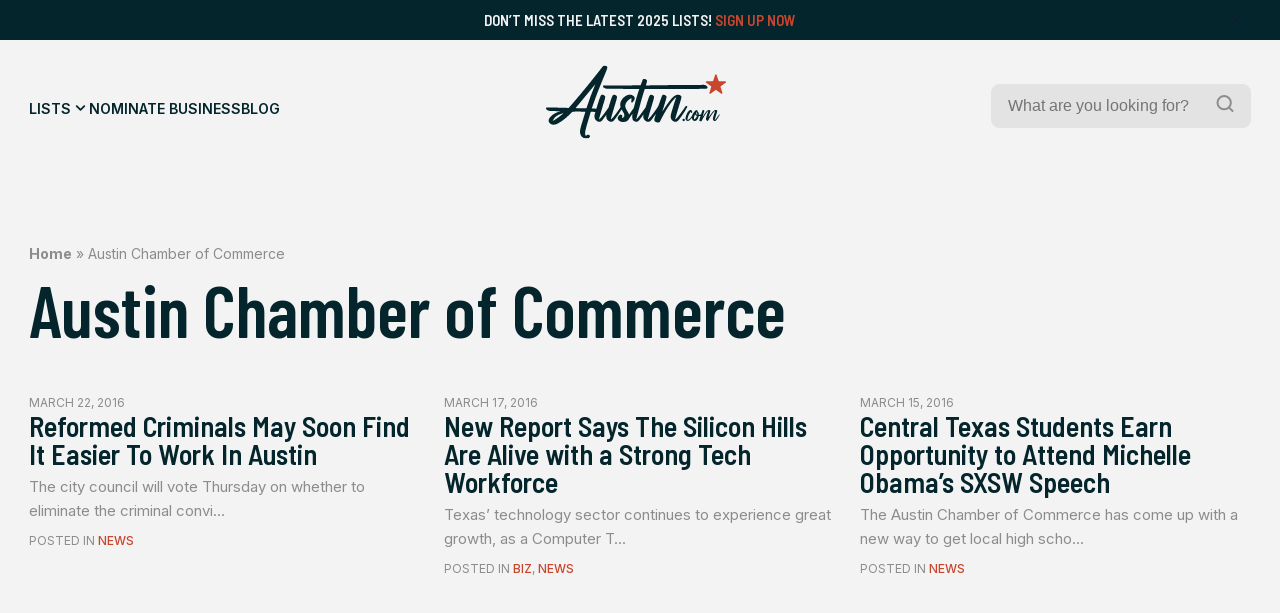

--- FILE ---
content_type: text/html; charset=UTF-8
request_url: https://austin.com/tag/austin-chamber-of-commerce/
body_size: 25285
content:
<!doctype html>
<html lang="en-US">
<head>
	

	<title> Austin - Austin Chamber of Commerce Archives - Austin</title>
	<meta charset="UTF-8">
	<meta name="viewport" content="width=device-width, initial-scale=1">
	<link rel="profile" href="https://gmpg.org/xfn/11">
	<meta name="description" content="Discover the best of Austin.com!">

	<link rel="icon" type="image/png" href="https://austin.com/wp-content/themes/austin/src/assets/img/favicon/favicon-96x96.png" sizes="96x96" />
	<link rel="icon" type="image/svg+xml" href="https://austin.com/wp-content/themes/austin/src/assets/img/favicon/favicon.svg" />
	<link rel="shortcut icon" href="https://austin.com/wp-content/themes/austin/src/assets/img/favicon/favicon.ico" />
	<link rel="apple-touch-icon" sizes="180x180" href="https://austin.com/wp-content/themes/austin/src/assets/img/favicon/apple-touch-icon.png" />
	<link rel="manifest" href="https://austin.com/wp-content/themes/austin/src/assets/img/favicon/site.webmanifest" />


	<meta name='robots' content='index, follow, max-image-preview:large, max-snippet:-1, max-video-preview:-1' />
	<style>img:is([sizes="auto" i], [sizes^="auto," i]) { contain-intrinsic-size: 3000px 1500px }</style>
	
	<!-- This site is optimized with the Yoast SEO plugin v26.8 - https://yoast.com/product/yoast-seo-wordpress/ -->
	<title>Austin Chamber of Commerce Archives - Austin</title>
	<link rel="canonical" href="https://austin.com/tag/austin-chamber-of-commerce/" />
	<meta property="og:locale" content="en_US" />
	<meta property="og:type" content="article" />
	<meta property="og:title" content="Austin Chamber of Commerce Archives - Austin" />
	<meta property="og:url" content="https://austin.com/tag/austin-chamber-of-commerce/" />
	<meta property="og:site_name" content="Austin" />
	<meta name="twitter:card" content="summary_large_image" />
	<script type="application/ld+json" class="yoast-schema-graph">{"@context":"https://schema.org","@graph":[{"@type":"CollectionPage","@id":"https://austin.com/tag/austin-chamber-of-commerce/","url":"https://austin.com/tag/austin-chamber-of-commerce/","name":"Austin Chamber of Commerce Archives - Austin","isPartOf":{"@id":"https://austin.com/#website"},"breadcrumb":{"@id":"https://austin.com/tag/austin-chamber-of-commerce/#breadcrumb"},"inLanguage":"en-US"},{"@type":"BreadcrumbList","@id":"https://austin.com/tag/austin-chamber-of-commerce/#breadcrumb","itemListElement":[{"@type":"ListItem","position":1,"name":"Home","item":"https://austin.com/"},{"@type":"ListItem","position":2,"name":"Austin Chamber of Commerce"}]},{"@type":"WebSite","@id":"https://austin.com/#website","url":"https://austin.com/","name":"Austin","description":"Discover the best of Austin.com!","potentialAction":[{"@type":"SearchAction","target":{"@type":"EntryPoint","urlTemplate":"https://austin.com/?s={search_term_string}"},"query-input":{"@type":"PropertyValueSpecification","valueRequired":true,"valueName":"search_term_string"}}],"inLanguage":"en-US"}]}</script>
	<!-- / Yoast SEO plugin. -->


<link rel='dns-prefetch' href='//ajax.googleapis.com' />
<link rel='dns-prefetch' href='//www.googletagmanager.com' />
<link rel='dns-prefetch' href='//stats.wp.com' />
<link rel="alternate" type="application/rss+xml" title="Austin &raquo; Feed" href="https://austin.com/feed/" />
<link rel="alternate" type="application/rss+xml" title="Austin &raquo; Comments Feed" href="https://austin.com/comments/feed/" />
<link rel="alternate" type="application/rss+xml" title="Austin &raquo; Austin Chamber of Commerce Tag Feed" href="https://austin.com/tag/austin-chamber-of-commerce/feed/" />
<script>
window._wpemojiSettings = {"baseUrl":"https:\/\/s.w.org\/images\/core\/emoji\/16.0.1\/72x72\/","ext":".png","svgUrl":"https:\/\/s.w.org\/images\/core\/emoji\/16.0.1\/svg\/","svgExt":".svg","source":{"concatemoji":"https:\/\/austin.com\/wp-includes\/js\/wp-emoji-release.min.js?ver=6.8.3"}};
/*! This file is auto-generated */
!function(s,n){var o,i,e;function c(e){try{var t={supportTests:e,timestamp:(new Date).valueOf()};sessionStorage.setItem(o,JSON.stringify(t))}catch(e){}}function p(e,t,n){e.clearRect(0,0,e.canvas.width,e.canvas.height),e.fillText(t,0,0);var t=new Uint32Array(e.getImageData(0,0,e.canvas.width,e.canvas.height).data),a=(e.clearRect(0,0,e.canvas.width,e.canvas.height),e.fillText(n,0,0),new Uint32Array(e.getImageData(0,0,e.canvas.width,e.canvas.height).data));return t.every(function(e,t){return e===a[t]})}function u(e,t){e.clearRect(0,0,e.canvas.width,e.canvas.height),e.fillText(t,0,0);for(var n=e.getImageData(16,16,1,1),a=0;a<n.data.length;a++)if(0!==n.data[a])return!1;return!0}function f(e,t,n,a){switch(t){case"flag":return n(e,"\ud83c\udff3\ufe0f\u200d\u26a7\ufe0f","\ud83c\udff3\ufe0f\u200b\u26a7\ufe0f")?!1:!n(e,"\ud83c\udde8\ud83c\uddf6","\ud83c\udde8\u200b\ud83c\uddf6")&&!n(e,"\ud83c\udff4\udb40\udc67\udb40\udc62\udb40\udc65\udb40\udc6e\udb40\udc67\udb40\udc7f","\ud83c\udff4\u200b\udb40\udc67\u200b\udb40\udc62\u200b\udb40\udc65\u200b\udb40\udc6e\u200b\udb40\udc67\u200b\udb40\udc7f");case"emoji":return!a(e,"\ud83e\udedf")}return!1}function g(e,t,n,a){var r="undefined"!=typeof WorkerGlobalScope&&self instanceof WorkerGlobalScope?new OffscreenCanvas(300,150):s.createElement("canvas"),o=r.getContext("2d",{willReadFrequently:!0}),i=(o.textBaseline="top",o.font="600 32px Arial",{});return e.forEach(function(e){i[e]=t(o,e,n,a)}),i}function t(e){var t=s.createElement("script");t.src=e,t.defer=!0,s.head.appendChild(t)}"undefined"!=typeof Promise&&(o="wpEmojiSettingsSupports",i=["flag","emoji"],n.supports={everything:!0,everythingExceptFlag:!0},e=new Promise(function(e){s.addEventListener("DOMContentLoaded",e,{once:!0})}),new Promise(function(t){var n=function(){try{var e=JSON.parse(sessionStorage.getItem(o));if("object"==typeof e&&"number"==typeof e.timestamp&&(new Date).valueOf()<e.timestamp+604800&&"object"==typeof e.supportTests)return e.supportTests}catch(e){}return null}();if(!n){if("undefined"!=typeof Worker&&"undefined"!=typeof OffscreenCanvas&&"undefined"!=typeof URL&&URL.createObjectURL&&"undefined"!=typeof Blob)try{var e="postMessage("+g.toString()+"("+[JSON.stringify(i),f.toString(),p.toString(),u.toString()].join(",")+"));",a=new Blob([e],{type:"text/javascript"}),r=new Worker(URL.createObjectURL(a),{name:"wpTestEmojiSupports"});return void(r.onmessage=function(e){c(n=e.data),r.terminate(),t(n)})}catch(e){}c(n=g(i,f,p,u))}t(n)}).then(function(e){for(var t in e)n.supports[t]=e[t],n.supports.everything=n.supports.everything&&n.supports[t],"flag"!==t&&(n.supports.everythingExceptFlag=n.supports.everythingExceptFlag&&n.supports[t]);n.supports.everythingExceptFlag=n.supports.everythingExceptFlag&&!n.supports.flag,n.DOMReady=!1,n.readyCallback=function(){n.DOMReady=!0}}).then(function(){return e}).then(function(){var e;n.supports.everything||(n.readyCallback(),(e=n.source||{}).concatemoji?t(e.concatemoji):e.wpemoji&&e.twemoji&&(t(e.twemoji),t(e.wpemoji)))}))}((window,document),window._wpemojiSettings);
</script>
<style id='wp-emoji-styles-inline-css'>

	img.wp-smiley, img.emoji {
		display: inline !important;
		border: none !important;
		box-shadow: none !important;
		height: 1em !important;
		width: 1em !important;
		margin: 0 0.07em !important;
		vertical-align: -0.1em !important;
		background: none !important;
		padding: 0 !important;
	}
</style>
<link rel='stylesheet' id='wp-block-library-css' href='https://austin.com/wp-includes/css/dist/block-library/style.min.css?ver=6.8.3' media='all' />
<style id='wp-block-library-inline-css'>
margin-bottom: 1rem;
margin-bottom: 2.4rem;
margin-bottom: 4rem;
margin-bottom: 0;
margin-bottom: 1rem;
margin-bottom: 2.4rem;
margin-bottom: 4rem;
margin-bottom: 0;
</style>
<style id='classic-theme-styles-inline-css'>
/*! This file is auto-generated */
.wp-block-button__link{color:#fff;background-color:#32373c;border-radius:9999px;box-shadow:none;text-decoration:none;padding:calc(.667em + 2px) calc(1.333em + 2px);font-size:1.125em}.wp-block-file__button{background:#32373c;color:#fff;text-decoration:none}
</style>
<link rel='stylesheet' id='mediaelement-css' href='https://austin.com/wp-includes/js/mediaelement/mediaelementplayer-legacy.min.css?ver=4.2.17' media='all' />
<link rel='stylesheet' id='wp-mediaelement-css' href='https://austin.com/wp-includes/js/mediaelement/wp-mediaelement.min.css?ver=6.8.3' media='all' />
<style id='jetpack-sharing-buttons-style-inline-css'>
.jetpack-sharing-buttons__services-list{display:flex;flex-direction:row;flex-wrap:wrap;gap:0;list-style-type:none;margin:5px;padding:0}.jetpack-sharing-buttons__services-list.has-small-icon-size{font-size:12px}.jetpack-sharing-buttons__services-list.has-normal-icon-size{font-size:16px}.jetpack-sharing-buttons__services-list.has-large-icon-size{font-size:24px}.jetpack-sharing-buttons__services-list.has-huge-icon-size{font-size:36px}@media print{.jetpack-sharing-buttons__services-list{display:none!important}}.editor-styles-wrapper .wp-block-jetpack-sharing-buttons{gap:0;padding-inline-start:0}ul.jetpack-sharing-buttons__services-list.has-background{padding:1.25em 2.375em}
</style>
<style id='global-styles-inline-css'>
:root{--wp--preset--aspect-ratio--square: 1;--wp--preset--aspect-ratio--4-3: 4/3;--wp--preset--aspect-ratio--3-4: 3/4;--wp--preset--aspect-ratio--3-2: 3/2;--wp--preset--aspect-ratio--2-3: 2/3;--wp--preset--aspect-ratio--16-9: 16/9;--wp--preset--aspect-ratio--9-16: 9/16;--wp--preset--color--black: #000000;--wp--preset--color--cyan-bluish-gray: #abb8c3;--wp--preset--color--white: #FFFFFF;--wp--preset--color--pale-pink: #f78da7;--wp--preset--color--vivid-red: #cf2e2e;--wp--preset--color--luminous-vivid-orange: #ff6900;--wp--preset--color--luminous-vivid-amber: #fcb900;--wp--preset--color--light-green-cyan: #7bdcb5;--wp--preset--color--vivid-green-cyan: #00d084;--wp--preset--color--pale-cyan-blue: #8ed1fc;--wp--preset--color--vivid-cyan-blue: #0693e3;--wp--preset--color--vivid-purple: #9b51e0;--wp--preset--color--highlight: #C8462E;--wp--preset--color--dark: #03252B;--wp--preset--color--medium: #09363E;--wp--preset--color--light: #174850;--wp--preset--color--grey: #8C8C8C;--wp--preset--color--grey-medium: #EBEBEB;--wp--preset--color--grey-light: #F3F3F3;--wp--preset--gradient--vivid-cyan-blue-to-vivid-purple: linear-gradient(135deg,rgba(6,147,227,1) 0%,rgb(155,81,224) 100%);--wp--preset--gradient--light-green-cyan-to-vivid-green-cyan: linear-gradient(135deg,rgb(122,220,180) 0%,rgb(0,208,130) 100%);--wp--preset--gradient--luminous-vivid-amber-to-luminous-vivid-orange: linear-gradient(135deg,rgba(252,185,0,1) 0%,rgba(255,105,0,1) 100%);--wp--preset--gradient--luminous-vivid-orange-to-vivid-red: linear-gradient(135deg,rgba(255,105,0,1) 0%,rgb(207,46,46) 100%);--wp--preset--gradient--very-light-gray-to-cyan-bluish-gray: linear-gradient(135deg,rgb(238,238,238) 0%,rgb(169,184,195) 100%);--wp--preset--gradient--cool-to-warm-spectrum: linear-gradient(135deg,rgb(74,234,220) 0%,rgb(151,120,209) 20%,rgb(207,42,186) 40%,rgb(238,44,130) 60%,rgb(251,105,98) 80%,rgb(254,248,76) 100%);--wp--preset--gradient--blush-light-purple: linear-gradient(135deg,rgb(255,206,236) 0%,rgb(152,150,240) 100%);--wp--preset--gradient--blush-bordeaux: linear-gradient(135deg,rgb(254,205,165) 0%,rgb(254,45,45) 50%,rgb(107,0,62) 100%);--wp--preset--gradient--luminous-dusk: linear-gradient(135deg,rgb(255,203,112) 0%,rgb(199,81,192) 50%,rgb(65,88,208) 100%);--wp--preset--gradient--pale-ocean: linear-gradient(135deg,rgb(255,245,203) 0%,rgb(182,227,212) 50%,rgb(51,167,181) 100%);--wp--preset--gradient--electric-grass: linear-gradient(135deg,rgb(202,248,128) 0%,rgb(113,206,126) 100%);--wp--preset--gradient--midnight: linear-gradient(135deg,rgb(2,3,129) 0%,rgb(40,116,252) 100%);--wp--preset--font-size--small: 13px;--wp--preset--font-size--medium: 20px;--wp--preset--font-size--large: 36px;--wp--preset--font-size--x-large: 42px;--wp--preset--spacing--20: 0.44rem;--wp--preset--spacing--30: 0.67rem;--wp--preset--spacing--40: 1rem;--wp--preset--spacing--50: 1.5rem;--wp--preset--spacing--60: 2.25rem;--wp--preset--spacing--70: 3.38rem;--wp--preset--spacing--80: 5.06rem;--wp--preset--shadow--natural: 6px 6px 9px rgba(0, 0, 0, 0.2);--wp--preset--shadow--deep: 12px 12px 50px rgba(0, 0, 0, 0.4);--wp--preset--shadow--sharp: 6px 6px 0px rgba(0, 0, 0, 0.2);--wp--preset--shadow--outlined: 6px 6px 0px -3px rgba(255, 255, 255, 1), 6px 6px rgba(0, 0, 0, 1);--wp--preset--shadow--crisp: 6px 6px 0px rgba(0, 0, 0, 1);}:where(.is-layout-flex){gap: 0.5em;}:where(.is-layout-grid){gap: 0.5em;}body .is-layout-flex{display: flex;}.is-layout-flex{flex-wrap: wrap;align-items: center;}.is-layout-flex > :is(*, div){margin: 0;}body .is-layout-grid{display: grid;}.is-layout-grid > :is(*, div){margin: 0;}:where(.wp-block-columns.is-layout-flex){gap: 2em;}:where(.wp-block-columns.is-layout-grid){gap: 2em;}:where(.wp-block-post-template.is-layout-flex){gap: 1.25em;}:where(.wp-block-post-template.is-layout-grid){gap: 1.25em;}.has-black-color{color: var(--wp--preset--color--black) !important;}.has-cyan-bluish-gray-color{color: var(--wp--preset--color--cyan-bluish-gray) !important;}.has-white-color{color: var(--wp--preset--color--white) !important;}.has-pale-pink-color{color: var(--wp--preset--color--pale-pink) !important;}.has-vivid-red-color{color: var(--wp--preset--color--vivid-red) !important;}.has-luminous-vivid-orange-color{color: var(--wp--preset--color--luminous-vivid-orange) !important;}.has-luminous-vivid-amber-color{color: var(--wp--preset--color--luminous-vivid-amber) !important;}.has-light-green-cyan-color{color: var(--wp--preset--color--light-green-cyan) !important;}.has-vivid-green-cyan-color{color: var(--wp--preset--color--vivid-green-cyan) !important;}.has-pale-cyan-blue-color{color: var(--wp--preset--color--pale-cyan-blue) !important;}.has-vivid-cyan-blue-color{color: var(--wp--preset--color--vivid-cyan-blue) !important;}.has-vivid-purple-color{color: var(--wp--preset--color--vivid-purple) !important;}.has-black-background-color{background-color: var(--wp--preset--color--black) !important;}.has-cyan-bluish-gray-background-color{background-color: var(--wp--preset--color--cyan-bluish-gray) !important;}.has-white-background-color{background-color: var(--wp--preset--color--white) !important;}.has-pale-pink-background-color{background-color: var(--wp--preset--color--pale-pink) !important;}.has-vivid-red-background-color{background-color: var(--wp--preset--color--vivid-red) !important;}.has-luminous-vivid-orange-background-color{background-color: var(--wp--preset--color--luminous-vivid-orange) !important;}.has-luminous-vivid-amber-background-color{background-color: var(--wp--preset--color--luminous-vivid-amber) !important;}.has-light-green-cyan-background-color{background-color: var(--wp--preset--color--light-green-cyan) !important;}.has-vivid-green-cyan-background-color{background-color: var(--wp--preset--color--vivid-green-cyan) !important;}.has-pale-cyan-blue-background-color{background-color: var(--wp--preset--color--pale-cyan-blue) !important;}.has-vivid-cyan-blue-background-color{background-color: var(--wp--preset--color--vivid-cyan-blue) !important;}.has-vivid-purple-background-color{background-color: var(--wp--preset--color--vivid-purple) !important;}.has-black-border-color{border-color: var(--wp--preset--color--black) !important;}.has-cyan-bluish-gray-border-color{border-color: var(--wp--preset--color--cyan-bluish-gray) !important;}.has-white-border-color{border-color: var(--wp--preset--color--white) !important;}.has-pale-pink-border-color{border-color: var(--wp--preset--color--pale-pink) !important;}.has-vivid-red-border-color{border-color: var(--wp--preset--color--vivid-red) !important;}.has-luminous-vivid-orange-border-color{border-color: var(--wp--preset--color--luminous-vivid-orange) !important;}.has-luminous-vivid-amber-border-color{border-color: var(--wp--preset--color--luminous-vivid-amber) !important;}.has-light-green-cyan-border-color{border-color: var(--wp--preset--color--light-green-cyan) !important;}.has-vivid-green-cyan-border-color{border-color: var(--wp--preset--color--vivid-green-cyan) !important;}.has-pale-cyan-blue-border-color{border-color: var(--wp--preset--color--pale-cyan-blue) !important;}.has-vivid-cyan-blue-border-color{border-color: var(--wp--preset--color--vivid-cyan-blue) !important;}.has-vivid-purple-border-color{border-color: var(--wp--preset--color--vivid-purple) !important;}.has-vivid-cyan-blue-to-vivid-purple-gradient-background{background: var(--wp--preset--gradient--vivid-cyan-blue-to-vivid-purple) !important;}.has-light-green-cyan-to-vivid-green-cyan-gradient-background{background: var(--wp--preset--gradient--light-green-cyan-to-vivid-green-cyan) !important;}.has-luminous-vivid-amber-to-luminous-vivid-orange-gradient-background{background: var(--wp--preset--gradient--luminous-vivid-amber-to-luminous-vivid-orange) !important;}.has-luminous-vivid-orange-to-vivid-red-gradient-background{background: var(--wp--preset--gradient--luminous-vivid-orange-to-vivid-red) !important;}.has-very-light-gray-to-cyan-bluish-gray-gradient-background{background: var(--wp--preset--gradient--very-light-gray-to-cyan-bluish-gray) !important;}.has-cool-to-warm-spectrum-gradient-background{background: var(--wp--preset--gradient--cool-to-warm-spectrum) !important;}.has-blush-light-purple-gradient-background{background: var(--wp--preset--gradient--blush-light-purple) !important;}.has-blush-bordeaux-gradient-background{background: var(--wp--preset--gradient--blush-bordeaux) !important;}.has-luminous-dusk-gradient-background{background: var(--wp--preset--gradient--luminous-dusk) !important;}.has-pale-ocean-gradient-background{background: var(--wp--preset--gradient--pale-ocean) !important;}.has-electric-grass-gradient-background{background: var(--wp--preset--gradient--electric-grass) !important;}.has-midnight-gradient-background{background: var(--wp--preset--gradient--midnight) !important;}.has-small-font-size{font-size: var(--wp--preset--font-size--small) !important;}.has-medium-font-size{font-size: var(--wp--preset--font-size--medium) !important;}.has-large-font-size{font-size: var(--wp--preset--font-size--large) !important;}.has-x-large-font-size{font-size: var(--wp--preset--font-size--x-large) !important;}
:where(.wp-block-post-template.is-layout-flex){gap: 1.25em;}:where(.wp-block-post-template.is-layout-grid){gap: 1.25em;}
:where(.wp-block-columns.is-layout-flex){gap: 2em;}:where(.wp-block-columns.is-layout-grid){gap: 2em;}
:root :where(.wp-block-pullquote){font-size: 1.5em;line-height: 1.6;}
</style>
<link rel='stylesheet' id='wp-components-css' href='https://austin.com/wp-includes/css/dist/components/style.min.css?ver=6.8.3' media='all' />
<link rel='stylesheet' id='godaddy-styles-css' href='https://austin.com/wp-content/mu-plugins/vendor/wpex/godaddy-launch/includes/Dependencies/GoDaddy/Styles/build/latest.css?ver=2.0.2' media='all' />
<link rel='stylesheet' id='austin-style-css' href='https://austin.com/wp-content/themes/austin/dist/css/style.min.css?ver=1.1' media='all' />

<!-- Google tag (gtag.js) snippet added by Site Kit -->
<!-- Google Analytics snippet added by Site Kit -->
<script src="https://www.googletagmanager.com/gtag/js?id=GT-M6JLRCV" id="google_gtagjs-js" async></script>
<script id="google_gtagjs-js-after">
window.dataLayer = window.dataLayer || [];function gtag(){dataLayer.push(arguments);}
gtag("set","linker",{"domains":["austin.com"]});
gtag("js", new Date());
gtag("set", "developer_id.dZTNiMT", true);
gtag("config", "GT-M6JLRCV");
 window._googlesitekit = window._googlesitekit || {}; window._googlesitekit.throttledEvents = []; window._googlesitekit.gtagEvent = (name, data) => { var key = JSON.stringify( { name, data } ); if ( !! window._googlesitekit.throttledEvents[ key ] ) { return; } window._googlesitekit.throttledEvents[ key ] = true; setTimeout( () => { delete window._googlesitekit.throttledEvents[ key ]; }, 5 ); gtag( "event", name, { ...data, event_source: "site-kit" } ); };
</script>
<link rel="https://api.w.org/" href="https://austin.com/wp-json/" /><link rel="alternate" title="JSON" type="application/json" href="https://austin.com/wp-json/wp/v2/tags/2581" /><link rel="EditURI" type="application/rsd+xml" title="RSD" href="https://austin.com/xmlrpc.php?rsd" />
<meta name="generator" content="WordPress 6.8.3" />
<meta name="generator" content="Site Kit by Google 1.171.0" />	<style>img#wpstats{display:none}</style>
		<link rel="icon" href="https://austin.com/wp-content/uploads/2025/06/cropped-ADC-Logo-32x32.jpg" sizes="32x32" />
<link rel="icon" href="https://austin.com/wp-content/uploads/2025/06/cropped-ADC-Logo-192x192.jpg" sizes="192x192" />
<link rel="apple-touch-icon" href="https://austin.com/wp-content/uploads/2025/06/cropped-ADC-Logo-180x180.jpg" />
<meta name="msapplication-TileImage" content="https://austin.com/wp-content/uploads/2025/06/cropped-ADC-Logo-270x270.jpg" />
</head>
<body class="archive tag tag-austin-chamber-of-commerce tag-2581 wp-embed-responsive wp-theme-austin">

<div class="overlay"></div>

<div id="wrapper">
	
	<div id="announcement" class="bg-dark">
		<div class="announcement-inner container">
			<div class="text-sm text-offwhite">Don&#8217;t miss the latest 2025 Lists! <a href="https://austin.com/upgrade-listing/">Sign Up Now</a>
</div>
		</div>
		<div class="close-announcement">
			<svg width="24" height="24" viewBox="0 0 24 24" fill="none" xmlns="http://www.w3.org/2000/svg">
<g clip-path="url(#clip0_2829_2284)">
<path d="M12.9403 12L18.467 6.47329C18.5762 6.34576 18.6333 6.18171 18.6268 6.01393C18.6203 5.84614 18.5507 5.68698 18.432 5.56825C18.3133 5.44952 18.1541 5.37997 17.9863 5.37349C17.8186 5.36701 17.6545 5.42408 17.527 5.53329L12.0003 11.06L6.47364 5.52663C6.34811 5.40109 6.17784 5.33057 6.00031 5.33057C5.82277 5.33057 5.65251 5.40109 5.52697 5.52663C5.40144 5.65216 5.33091 5.82243 5.33091 5.99996C5.33091 6.1775 5.40144 6.34776 5.52697 6.47329L11.0603 12L5.52697 17.5266C5.45719 17.5864 5.40051 17.6599 5.36049 17.7426C5.32048 17.8254 5.29799 17.9154 5.29444 18.0073C5.2909 18.0991 5.30637 18.1906 5.33988 18.2762C5.3734 18.3617 5.42424 18.4394 5.48921 18.5044C5.55418 18.5694 5.63188 18.6202 5.71743 18.6537C5.80298 18.6872 5.89453 18.7027 5.98634 18.6992C6.07816 18.6956 6.16824 18.6731 6.25095 18.6331C6.33366 18.5931 6.40721 18.5364 6.46697 18.4666L12.0003 12.94L17.527 18.4666C17.6545 18.5758 17.8186 18.6329 17.9863 18.6264C18.1541 18.62 18.3133 18.5504 18.432 18.4317C18.5507 18.3129 18.6203 18.1538 18.6268 17.986C18.6333 17.8182 18.5762 17.6542 18.467 17.5266L12.9403 12Z" fill="#1A1638"/>
</g>
<defs>
<clipPath id="clip0_2829_2284">
<rect width="24" height="24" fill="white"/>
</clipPath>
</defs>
</svg>
		</div>
	</div>
		
	<header id="main-header" class="main-header">
				<div class="main-header-inner bg-offwhite">
	<div class="main-navigation-inner container">
		<div class="navigation-wrapper">
				<nav id="main-navigation">
					<div class="menu-main-menu-container"><ul id="menu-main-menu" class="menu"><li id="menu-item-287" class="mega-trigger menu-item menu-item-type-post_type menu-item-object-page menu-item-287"><a href="https://austin.com/lists/">Lists</a></li>
<li id="menu-item-39" class="menu-item menu-item-type-post_type menu-item-object-page menu-item-39"><a href="https://austin.com/nominate-business/">Nominate Business</a></li>
<li id="menu-item-44545731" class="menu-item menu-item-type-post_type menu-item-object-page current_page_parent menu-item-44545731"><a href="https://austin.com/austin-news/">Blog</a></li>
</ul></div>				</nav>
				<div class="mobile-menu-icon hamburger hamburger--slider icon-light">
					<div class="hamburger-box">
						<div class="hamburger-inner"></div>
					</div>
				</div>
		</div>
		
		<div id="main-logo">
			<a href="https://austin.com" aria-label="Home Page" title="Home Page">
				<svg width="226" height="92" viewBox="0 0 226 92" fill="none" xmlns="http://www.w3.org/2000/svg">
<g clip-path="url(#clip0_150_9221)">
<mask id="mask0_150_9221" style="mask-type:luminance" maskUnits="userSpaceOnUse" x="0" y="0" width="226" height="92">
<path d="M226 0H0V92H226V0Z" fill="white"/>
</mask>
<g mask="url(#mask0_150_9221)">
<path d="M214.298 12.059L216.582 19.1459C216.718 19.5737 217.119 19.8643 217.56 19.8643H224.958C225.952 19.8643 226.369 21.1477 225.567 21.7369L219.58 26.1198C219.219 26.3861 219.067 26.8543 219.203 27.2821L221.487 34.3689C221.792 35.3214 220.71 36.1205 219.9 35.5312L213.913 31.1484C213.552 30.882 213.063 30.882 212.703 31.1484L206.715 35.5312C205.906 36.1205 204.824 35.3294 205.128 34.3689L207.413 27.2821C207.549 26.8543 207.396 26.3861 207.036 26.1198L201.048 21.7369C200.239 21.1477 200.656 19.8643 201.658 19.8643H209.056C209.505 19.8643 209.897 19.5737 210.034 19.1459L212.318 12.059C212.622 11.1066 213.969 11.1066 214.274 12.059H214.298Z" fill="#C8462E"/>
<path fill-rule="evenodd" clip-rule="evenodd" d="M124.304 29.752C124.047 29.752 123.943 29.8327 123.863 30.0668C120.704 39.9518 119.466 44.5832 117.166 53.1863L117.136 53.2981C116.795 54.5749 116.43 55.9394 116.032 57.4214C115.569 59.1456 115.097 60.8668 114.625 62.5867L114.622 62.5962C114.335 63.6428 114.048 64.689 113.763 65.7351C113.721 65.8878 113.677 66.0405 113.634 66.1932L113.633 66.1954C113.546 66.5021 113.459 66.8087 113.379 67.1154C113.347 67.2445 113.339 67.3737 113.395 67.5674C113.493 67.4909 113.596 67.4184 113.699 67.3461C113.921 67.1897 114.141 67.0342 114.316 66.8409C114.563 66.565 114.812 66.2907 115.061 66.0163C115.906 65.0867 116.752 64.1555 117.507 63.1522C119.603 60.3436 121.65 57.5016 123.698 54.6586C124.116 54.0782 124.534 53.4977 124.953 52.9174C125.033 52.8044 125.089 52.6592 125.129 52.5219C125.475 51.4374 125.818 50.3522 126.16 49.2673L126.161 49.2659V49.2646L126.162 49.2604C126.979 46.6738 127.796 44.0891 128.648 41.5204C128.91 40.7347 129.257 39.9778 129.604 39.2208C129.778 38.8424 129.952 38.4639 130.115 38.0819C130.539 37.0891 131.349 36.8146 132.319 36.9115C133.553 37.0406 134.563 37.5976 135.333 38.5823C135.685 39.0262 135.765 39.5186 135.677 40.0675C135.344 42.3015 134.667 44.4433 133.989 46.587C133.77 47.278 133.552 47.9692 133.345 48.6637C131.622 54.4026 129.954 60.1577 128.287 65.9127C128.177 66.2833 128.125 66.6714 128.073 67.0608C128.046 67.265 128.018 67.4696 127.983 67.6723L128.087 67.745C128.16 67.7001 128.238 67.6604 128.315 67.6209C128.475 67.5394 128.633 67.4583 128.752 67.3333C128.949 67.1278 129.148 66.9231 129.347 66.7181L129.348 66.7174C130.11 65.9323 130.874 65.1447 131.573 64.3065C133.701 61.7594 135.611 59.0471 137.522 56.3351C138.281 55.2569 139.04 54.1788 139.813 53.1112C140.775 51.7874 141.344 50.3345 141.873 48.809C142.708 46.375 143.585 43.9496 144.462 41.5266L144.466 41.5162C144.791 40.6161 145.117 39.7162 145.44 38.8164C145.489 38.6781 145.553 38.5429 145.617 38.407C145.658 38.3207 145.699 38.2342 145.736 38.1464C146.193 37.0729 146.787 36.8227 147.965 36.9196C149.175 37.0245 150.185 37.6056 150.954 38.5662C151.307 39.002 151.451 39.5025 151.315 40.0433C151.23 40.3777 151.145 40.7122 151.061 41.0465L151.059 41.0518L151.058 41.0572V41.0585L151.057 41.0596V41.0617C150.723 42.384 150.39 43.7035 150.001 45.0073C149.279 47.4174 148.528 49.8235 147.779 52.2283C147.471 53.2142 147.164 54.1999 146.859 55.1856C146.562 56.1297 146.265 57.0746 146.017 58.0348C146.111 57.8898 146.206 57.7446 146.3 57.5992L146.508 57.2784L146.509 57.2769C146.923 56.6388 147.337 55.9989 147.756 55.3631C150.089 51.7955 152.437 48.244 155.042 44.8781C156.629 42.828 158.28 40.8181 160.3 39.1715C161.615 38.098 163.026 37.1698 164.733 36.8631C165.254 36.7662 165.807 36.7501 166.32 36.8308C167.514 37.0164 168.628 37.3958 169.486 38.3402C169.983 38.889 170.095 39.4944 169.983 40.2047C169.64 42.3667 168.992 44.4426 168.343 46.5237C168.248 46.8276 168.153 47.1325 168.059 47.4368C167.22 50.1496 166.412 52.8783 165.606 55.6014V55.6027L165.605 55.6042C165.419 56.2345 165.232 56.8646 165.045 57.494C164.212 60.3272 163.386 63.1603 162.577 65.9934C162.472 66.3602 162.416 66.7423 162.361 67.1266C162.335 67.3004 162.31 67.4746 162.28 67.6481C162.3 67.6642 162.318 67.6803 162.336 67.6964C162.346 67.7052 162.356 67.7141 162.366 67.7229C162.375 67.7303 162.383 67.7376 162.392 67.745C162.498 67.6714 162.61 67.6027 162.723 67.5337C162.968 67.3831 163.215 67.2314 163.402 67.0266L163.707 66.6936C164.728 65.5786 165.749 64.4639 166.697 63.2894C168.973 60.4731 171.041 57.4997 173.108 54.5265L173.109 54.5253L173.113 54.5186C173.817 53.5067 174.521 52.4944 175.233 51.4888C175.778 50.722 176.86 50.7543 177.381 51.5534C177.565 51.8439 177.469 52.1184 177.317 52.3847C177.006 52.925 176.697 53.4671 176.389 54.0092L176.386 54.0152C175.576 55.4388 174.766 56.8631 173.902 58.2528C171.754 61.7155 169.334 65.0006 166.889 68.2615C166.272 69.0848 165.558 69.8194 164.637 70.3279C163.402 71.0059 162.12 71.0462 160.829 70.5781C157.984 69.5449 156.148 66.4616 156.509 63.4267C156.687 61.9106 157.12 60.4585 157.552 59.0077L157.554 59.0015L157.556 58.9958C157.608 58.8208 157.66 58.6458 157.711 58.4707C158.817 54.7255 159.932 50.9803 161.086 47.2512C161.573 45.6775 162.103 44.1143 162.632 42.55L162.634 42.5462C162.905 41.745 163.176 40.9435 163.442 40.1401C163.454 40.1097 163.462 40.0748 163.479 39.9974L163.492 39.9362L163.498 39.906C163.37 40.0118 163.249 40.1098 163.134 40.2031C162.897 40.3946 162.685 40.5664 162.481 40.7455C160.3 42.6665 158.505 44.9185 156.79 47.2512C152.541 53.0143 148.951 59.1891 145.64 65.5333C145.184 66.4098 144.747 67.2972 144.31 68.1844C143.994 68.825 143.679 69.4656 143.356 70.1019C143.204 70.4086 143.035 70.7234 142.795 70.9575C142.522 71.2158 142.178 71.5305 141.841 71.5709C140.575 71.7323 139.292 71.805 138.09 71.1754C137.449 70.8364 136.872 70.4167 136.415 69.8355C135.966 69.2543 135.966 68.6086 136.086 67.9145C136.401 66.0746 136.933 64.291 137.464 62.512L137.466 62.5075L137.468 62.4986C137.572 62.1514 137.675 61.8044 137.777 61.4572C137.817 61.32 137.857 61.1828 137.841 60.9971L137.814 61.0337C137.784 61.074 137.754 61.1142 137.725 61.1545C137.687 61.207 137.649 61.2594 137.609 61.3119C137.141 61.9575 136.675 62.6043 136.208 63.2511C134.907 65.0546 133.606 66.8587 132.279 68.6409C131.533 69.6499 130.555 70.4167 129.313 70.7315C127.558 71.1835 126.011 70.6507 124.688 69.5288C122.644 67.7853 121.803 65.5495 122.284 62.8616C122.324 62.6408 122.361 62.42 122.399 62.1991L122.4 62.1957C122.438 61.9738 122.476 61.7518 122.516 61.5298C122.516 61.5298 122.508 61.5137 122.468 61.4733C122.38 61.5999 122.293 61.7264 122.205 61.8527L122.204 61.8548L122.202 61.8569L122.201 61.859L122.2 61.8605C121.899 62.2957 121.599 62.7288 121.29 63.1522C120.873 63.7174 120.46 64.2845 120.048 64.8516L120.046 64.8531C119.021 66.2616 117.995 67.6694 116.921 69.0445C115.559 70.796 113.499 71.135 111.511 70.3763C111.231 70.2714 110.95 70.1422 110.677 70.005C109.203 69.2947 108.642 68.0113 108.497 66.4777C108.337 64.815 108.281 63.1522 108.497 61.4814C108.521 61.3038 108.545 61.1182 108.577 60.868C108.548 60.8955 108.522 60.9184 108.499 60.9382C108.449 60.9825 108.415 61.0121 108.393 61.0455C107.995 61.6078 107.595 62.1684 107.195 62.7289C106.396 63.8499 105.596 64.971 104.81 66.1064C104.618 66.3849 104.456 66.6876 104.293 66.9903C104.131 67.293 103.969 67.5956 103.776 67.8741C103.047 68.9396 102.093 69.7709 100.971 70.3844C100.634 70.57 100.242 70.6669 99.8648 70.7315C99.5979 70.7757 99.3309 70.8261 99.0637 70.8766L99.0606 70.8772C98.109 71.0569 97.1531 71.2375 96.1777 71.1431C94.0937 70.9413 92.2342 70.2472 90.8716 68.5683C89.8056 67.2526 89.7976 65.5979 90.7594 64.2096C91.3205 63.4025 91.9938 62.7325 92.7793 62.1594C93.2522 61.8123 93.7571 61.7155 94.2942 61.9173C94.6549 62.0545 95.0155 62.2321 95.3281 62.45C95.8572 62.8213 95.9934 63.4105 95.777 64.0885C95.7396 64.2033 95.7018 64.3177 95.6641 64.4318L95.663 64.4351C95.5392 64.8093 95.4162 65.1811 95.312 65.5576C95.2801 65.67 95.2906 65.7896 95.3013 65.9115C95.3067 65.9734 95.312 66.0359 95.312 66.0984C96.891 65.8562 98.919 64.4679 98.3098 61.9657C98.0934 61.0698 97.7488 60.2222 97.2839 59.4232C96.6953 58.4142 96.1213 57.4003 95.5467 56.3854L95.0636 55.5326C95.043 55.4952 95.0201 55.4599 94.993 55.4179C94.9675 55.3784 94.9383 55.333 94.9033 55.2744C94.8717 55.3268 94.8414 55.3767 94.8122 55.4247C94.7156 55.5834 94.6306 55.7231 94.5507 55.8717C92.0098 60.198 89.0682 64.2419 86.0704 68.2535C85.4212 69.1252 84.6597 69.8678 83.6739 70.3682C82.4475 70.9978 81.1811 71.014 79.9227 70.5297C77.0853 69.4319 75.3139 66.397 75.7146 63.3621C75.7621 63.0153 75.8053 62.6641 75.8537 62.269L75.907 61.8366L75.8648 61.8888L75.8239 61.9393L75.823 61.9403L75.8209 61.9429C75.7406 62.0416 75.6933 62.0999 75.6505 62.1675C75.1373 62.8616 74.6294 63.5595 74.1217 64.2572L74.1208 64.2585C72.9875 65.8161 71.8549 67.3727 70.665 68.8831C69.5348 70.3198 68.0119 71.1108 66.1123 70.8041C64.6535 70.57 63.4833 69.8194 62.5214 68.7136C60.8382 66.7602 60.4855 64.5083 61.0707 62.0706C61.2769 61.2133 61.511 60.3665 61.7455 59.5187L61.7457 59.5176C61.8468 59.1521 61.9479 58.7864 62.0469 58.4196C61.7401 58.4378 61.432 58.4406 61.1268 58.4303C60.6248 58.4144 58.8417 58.378 56.2003 58.3274C55.8648 59.4513 55.519 60.6197 55.1794 61.7881C54.7838 63.1412 54.3207 64.6797 53.828 66.3165L53.8272 66.3191L53.8268 66.3205C52.2534 71.5474 50.3783 77.7769 49.4324 82.177C49.0637 83.8801 48.9595 85.5993 49.3282 87.3186C49.3362 87.367 49.3442 87.4154 49.3603 87.4639C49.5847 88.2791 49.9614 88.4486 50.7229 88.0531C50.8752 87.9724 51.0275 87.8755 51.1317 87.7464C51.9011 86.7536 53.408 86.9069 54.2576 87.4961C54.5061 87.6657 54.7305 87.8836 54.9229 88.1177C55.1634 88.4163 55.2115 88.7634 55.1313 89.1589C54.7065 91.1284 52.9351 92.1292 51.1557 91.9759C50.2179 91.8952 49.2641 91.7741 48.3584 91.5077C47.0599 91.1284 45.8335 90.5472 44.8957 89.4898C43.7335 88.1822 43.0522 86.6486 42.8358 84.9132C42.5472 82.5967 42.932 80.3286 43.5091 78.1089C44.2349 75.2944 45.3754 71.6165 46.5045 67.9749C47.545 64.6194 48.5761 61.2942 49.2641 58.7048C49.3079 58.5364 49.3596 58.37 49.4143 58.1997L47.063 58.1559C44.1477 58.1017 40.965 58.0424 37.6967 57.9808C37.1781 58.0152 36.6598 58.0521 36.1417 58.089C35.5034 58.1344 34.8654 58.1799 34.2273 58.2205C34.1964 58.2205 34.1655 58.2249 34.1346 58.2294C34.0934 58.2353 34.0522 58.2412 34.0109 58.2366C33.1613 58.1882 32.5842 58.5918 32.0231 59.2133C29.835 61.6267 27.4704 63.8545 24.9937 65.9692C21.7956 68.6974 18.4131 71.1512 14.694 73.1045C13.1951 73.8955 11.6081 74.4525 9.9008 74.517C7.69658 74.5977 5.79695 73.839 4.32213 72.1843C3.1519 70.8767 3.03167 69.327 3.60877 67.7127C4.17786 66.1387 5.25191 64.9199 6.40612 63.7657C8.95499 61.2312 12.0409 59.6007 15.3913 58.4465C16.3217 58.1241 17.2623 57.844 18.211 57.5974C11.1662 57.4487 5.84265 57.3179 4.94733 57.2438C3.48854 57.1227 2.10991 56.695 0.947687 55.7102C0.354554 55.2098 0.0660022 54.5398 0.00989494 53.7488C-0.014151 53.3695 0.170201 53.0708 0.554937 52.9336C1.05188 52.7641 1.55685 52.6753 2.09388 52.8125C2.4225 52.8932 2.76716 52.9336 3.11182 52.9497C5.01033 53.0237 7.11321 53.027 9.44973 53.0306C12.4696 53.0353 15.8801 53.0407 19.7437 53.2C20.4877 53.2297 23.8821 53.3214 28.4266 53.4394C30.251 51.4505 32.0731 49.46 33.8186 47.4046C39.6938 40.4791 45.545 33.5214 51.316 26.4991C54.606 22.4949 57.8216 18.429 61.0372 14.3633C62.1775 12.9217 63.3176 11.48 64.4611 10.0412C66.0022 8.10003 67.5271 6.15244 69.0522 4.20453C69.9307 3.08257 70.8092 1.9605 71.691 0.839507C72.2841 0.0888485 73.7269 -0.25823 74.7127 0.185708C75.2818 0.443999 75.8269 0.799149 76.3078 1.19466C77.0452 1.79195 77.2135 2.58297 76.933 3.5112C76.2694 5.74375 75.3716 7.88343 74.4734 10.0244L74.3039 10.4286C68.8455 23.4239 63.4913 36.4595 58.9546 49.826C58.5416 51.0364 58.1429 52.2516 57.7438 53.4678L57.7434 53.4688L57.5115 54.1752C59.1787 54.2172 60.3226 54.2464 60.718 54.2573C61.6262 54.2853 62.3365 54.3555 63.1602 54.6299C63.4242 53.7716 63.6869 52.913 63.9496 52.0545L63.9502 52.0527L63.9518 52.0475C64.8944 48.9675 65.8367 45.8886 66.8337 42.828C67.2482 41.5568 67.7857 40.3253 68.3228 39.0946C68.4712 38.7545 68.6196 38.4145 68.7654 38.0738C69.2142 37.0164 69.8474 36.8146 70.9616 36.9115C72.1558 37.0083 73.1577 37.5814 73.9352 38.5258C74.3199 38.994 74.4082 39.5105 74.32 40.1078C73.9873 42.3251 73.3167 44.4459 72.646 46.5673L72.6441 46.5741C72.4267 47.2614 72.2093 47.9487 72.0036 48.6395C70.5305 53.5704 69.0932 58.5073 67.6556 63.445L67.6552 63.4466L66.9699 65.7997C66.8464 66.2239 66.774 66.664 66.7003 67.1116C66.6689 67.3025 66.6372 67.4955 66.6012 67.6885C67.1062 67.6481 67.4508 67.3737 67.7393 67.0508C68.0415 66.7129 68.3494 66.3787 68.6574 66.0443L68.66 66.0414L68.6609 66.0404L68.6618 66.0396C69.4633 65.1694 70.2664 64.2974 70.9776 63.354C72.8453 60.8703 74.6639 58.3552 76.4833 55.8387C77.1 54.9858 77.7168 54.1327 78.3357 53.2807C78.4318 53.1435 78.496 52.982 78.5441 52.8206C78.8459 51.8563 79.1462 50.8909 79.4465 49.9253L79.4478 49.921L79.4481 49.9199L79.449 49.917L79.4504 49.9125L79.4516 49.9084L79.452 49.9074C80.3061 47.1609 81.1607 44.4125 82.0548 41.6818C82.3124 40.8931 82.6595 40.1344 83.0065 39.3757L83.0073 39.3737C83.1998 38.9529 83.3924 38.532 83.5697 38.1061C83.9784 37.1294 84.7639 36.8146 85.7258 36.9115C87.0002 37.0326 88.0422 37.6056 88.8277 38.6388C89.1483 39.0585 89.2365 39.5186 89.1562 40.0594C88.8365 42.2457 88.1814 44.333 87.5249 46.4252L87.524 46.4282C87.4076 46.799 87.2912 47.17 87.1766 47.5418C86.2786 50.4773 85.4071 53.4234 84.5363 56.3672C84.3344 57.0497 84.1325 57.7321 83.9304 58.4142C83.225 60.8115 82.5197 63.2087 81.8464 65.606C81.711 66.0918 81.6232 66.5907 81.5354 67.0899L81.535 67.0914C81.5033 67.2718 81.4716 67.4521 81.4376 67.632C81.4616 67.6441 81.4837 67.6582 81.5057 67.6723C81.5278 67.6864 81.5498 67.7006 81.5738 67.7127C81.6584 67.6585 81.7471 67.6092 81.8354 67.5602C82.0232 67.4559 82.2095 67.3524 82.3512 67.2042C82.5033 67.0456 82.656 66.8875 82.8085 66.7294C83.5721 65.9381 84.3351 65.1473 85.0365 64.3065C87.1224 61.8271 88.9886 59.1786 90.8531 56.5327C91.5319 55.5693 92.2106 54.6063 92.8995 53.652C93.4766 52.861 93.6449 52.1749 93.4125 51.1982C92.8033 48.6153 93.3564 46.1535 94.6869 43.8934C96.3541 41.0522 98.7347 38.9617 101.676 37.5734C104.057 36.4514 106.485 36.3868 108.834 37.7267C109.924 38.3482 110.838 39.1635 111.206 40.4388C111.575 41.6979 111.239 42.836 110.581 43.8692C110.072 44.6727 109.453 45.4144 108.838 46.1514L108.682 46.3391C108.553 46.4925 108.249 46.6135 108.048 46.5732C107.736 46.5248 107.423 46.3633 107.159 46.1857C106.878 46.0001 106.862 45.6934 106.934 45.3624L106.966 45.2275C107.125 44.5612 107.285 43.8878 107.367 43.2073C107.447 42.5777 107.383 41.9401 107.031 41.3428C105.972 41.8432 104.955 42.3517 104.057 43.0863C102.742 44.1598 101.548 45.3302 100.666 46.8073C99.1995 49.2691 99.1515 51.7874 100.338 54.3542C100.674 55.0726 101.067 55.7667 101.476 56.4528C101.665 56.7713 101.856 57.0881 102.048 57.4051L102.049 57.4063C102.883 58.7841 103.718 60.1658 104.337 61.7074L104.386 61.6549C104.467 61.5679 104.532 61.498 104.586 61.4168C105.253 60.4779 105.921 59.5389 106.589 58.5996L106.59 58.5986L106.592 58.5957L106.599 58.5859C107.742 56.9781 108.887 55.3691 110.028 53.7569C110.124 53.6197 110.197 53.4582 110.245 53.2968C110.621 51.878 110.959 50.5982 111.27 49.4193C113.188 42.1471 114.095 38.709 116.978 30.1314C117.004 30.0516 117.028 29.9693 117.056 29.8726C117.079 29.7933 117.105 29.7041 117.138 29.5986C116.752 29.5986 116.371 29.6005 115.995 29.6023C115.254 29.6058 114.526 29.6093 113.803 29.5986C112.598 29.5792 106.917 29.5612 100.343 29.5402C90.4877 29.5089 78.6238 29.4711 76.8208 29.413C75.3219 29.3645 73.8791 29.0013 72.6368 28.0812C72.0036 27.613 71.6749 26.9592 71.5787 26.1843C71.5307 25.805 71.707 25.4983 72.0917 25.353C72.5967 25.1592 73.1097 25.0462 73.6627 25.1592C74.0074 25.2238 74.3601 25.248 74.7127 25.248C79.1853 25.2077 117.627 25.0947 118.388 25.1189C118.645 25.1189 118.733 25.0301 118.821 24.8041C119.203 23.8004 119.589 22.7999 119.975 21.7997L119.976 21.7987V21.7972L119.977 21.7955L119.978 21.7937C120.467 20.5276 120.955 19.2622 121.434 17.9917C121.715 17.2491 122.236 16.9504 122.981 16.9504C124.472 16.9504 125.65 17.6123 126.604 18.7181C126.9 19.0652 126.997 19.493 126.86 19.9611C126.556 21.0526 126.259 22.1441 125.962 23.2356L125.961 23.2393C125.812 23.7849 125.663 24.3311 125.514 24.8767C125.508 24.9047 125.5 24.9314 125.492 24.9624C125.478 25.0121 125.461 25.0729 125.442 25.1673H125.883C129.814 25.1583 138.537 25.0311 146.703 24.9121C153.169 24.8178 159.287 24.7286 162.4 24.7072C162.845 24.7046 163.998 24.6984 165.626 24.6897L165.733 24.6892C174.057 24.6447 194.355 24.5363 196.602 24.4893C196.715 24.4868 196.828 24.4837 196.941 24.4807C197.913 24.4544 198.892 24.4279 199.832 24.7315C200.97 25.1027 201.948 25.7243 202.533 26.8301C203.11 27.9117 202.741 28.8964 201.563 29.2031C200.85 29.3888 200.096 29.4695 199.359 29.4856C196.225 29.5341 126.588 29.8085 124.296 29.7601L124.304 29.752ZM37.1247 53.6621C41.7737 53.7801 46.6379 53.9022 50.7445 54.0052C53.9707 43.7996 57.7509 33.7955 61.8642 23.9162C61.8993 23.8353 61.9314 23.7543 61.9622 23.6734C53.6833 33.6717 45.3973 43.6771 37.1247 53.6621ZM21.8276 60.0608C19.6635 60.5774 17.6276 61.2635 15.6799 62.2079C12.8585 63.5719 10.6383 65.5979 9.06721 68.3261C8.89548 68.6243 8.76313 68.9444 8.62168 69.2866C8.57173 69.4075 8.52041 69.5316 8.46606 69.6579C10.3096 69.2382 19.9921 62.2644 21.8276 60.0608Z" fill="#03252B"/>
<path fill-rule="evenodd" clip-rule="evenodd" d="M180.315 60.1742C180.836 59.367 181.397 58.6083 182.206 57.9949L182.214 58.011C182.21 58.0477 182.206 58.0846 182.202 58.1215L182.19 58.2383V58.2395V58.2408C182.168 58.4576 182.146 58.6764 182.11 58.8908C182.054 59.2056 182.182 59.4478 182.431 59.593C182.615 59.698 182.847 59.7545 183.064 59.7787C183.304 59.8029 183.409 59.706 183.441 59.4639C183.521 58.7536 183.545 58.0352 183.304 57.3411C182.912 56.2353 181.958 55.8398 180.988 56.0819C180.251 56.2676 179.689 56.7115 179.209 57.2684C177.125 59.6738 175.834 62.4665 175.249 65.5902C175.113 66.2925 175.105 67.0108 175.329 67.7131C175.922 69.5937 178.022 70.296 179.497 69.3677C179.842 69.1498 180.186 68.9157 180.491 68.6413C181.325 67.8987 182.022 67.027 182.719 66.1553C182.795 66.0595 182.876 65.9637 182.974 65.848L183.056 65.7517C183.072 65.8552 183.085 65.947 183.098 66.0318V66.033C183.117 66.1594 183.133 66.2703 183.152 66.3813C183.336 67.4628 183.809 68.3749 184.683 69.053C186.006 70.078 187.536 70.07 188.859 69.053C189.42 68.6171 189.877 68.0924 190.246 67.4871C190.879 66.4539 191.304 65.332 191.592 64.1535C191.615 64.058 191.641 63.9703 191.665 63.8877C191.676 63.8517 191.687 63.8166 191.696 63.7822C191.821 63.7727 191.943 63.7646 192.062 63.7567C192.348 63.7376 192.619 63.7195 192.891 63.6853C193.162 63.6505 193.428 63.5949 193.709 63.5363C193.818 63.5134 193.93 63.4901 194.045 63.4674C193.981 63.6531 193.941 63.7822 193.901 63.9114C193.813 64.1933 193.724 64.476 193.634 64.7592V64.7604L193.633 64.7625V64.7636C193.421 65.435 193.208 66.1106 193.011 66.7848C192.861 67.305 192.737 67.8358 192.614 68.3643L192.585 68.4878C192.567 68.566 192.548 68.6441 192.53 68.722C192.45 69.053 192.498 69.3597 192.762 69.618C193.356 70.1911 194.061 70.3444 194.838 70.2153C194.999 70.183 195.159 70.0377 195.287 69.9085C195.363 69.8378 195.414 69.7369 195.464 69.6373C195.482 69.6007 195.5 69.5638 195.52 69.5292C195.864 68.8754 196.209 68.2135 196.546 67.5597C197.852 65.0333 199.287 62.5957 200.962 60.3033C201.635 59.3913 202.341 58.5195 203.166 57.7447C203.266 57.653 203.369 57.5665 203.483 57.4705L203.484 57.4697C203.571 57.3968 203.664 57.3184 203.767 57.2281C203.761 57.2583 203.755 57.2847 203.75 57.3081C203.745 57.3327 203.741 57.3539 203.737 57.3726C203.727 57.4213 203.721 57.4541 203.711 57.4864C203.525 58.0523 203.336 58.6182 203.148 59.1845L203.147 59.187C202.833 60.1304 202.518 61.0749 202.212 62.0226L202.158 62.1905C201.727 63.5308 201.296 64.8734 201.026 66.2602C200.922 66.801 200.85 67.3498 201.002 67.8987C201.195 68.609 201.571 69.2063 202.229 69.5776C202.798 69.9005 203.222 69.7713 203.567 69.2225C203.775 68.8915 203.968 68.5525 204.152 68.2135C205.459 65.8324 206.869 63.532 208.432 61.3123C209.426 59.8998 210.54 58.6083 211.871 57.5025C212.007 57.3895 212.143 57.2927 212.28 57.1959C212.273 57.3857 212.223 57.5387 212.173 57.6923L212.157 57.7446L212.151 57.7608C211.948 58.4138 211.744 59.0669 211.54 59.7202C211.068 61.2308 210.596 62.7427 210.132 64.2584L210.084 64.4139L210.031 64.5882C209.804 65.3265 209.575 66.0697 209.498 66.8494C209.386 67.9229 209.763 68.7866 210.589 69.4323C211.446 70.1023 212.504 70.1345 213.362 69.2709C213.514 69.1175 213.658 68.9561 213.779 68.7866C213.977 68.5103 214.176 68.2345 214.376 67.9586L214.378 67.9561C215.017 67.0722 215.657 66.187 216.255 65.2835C216.653 64.6856 217.014 64.0642 217.375 63.4431C217.574 63.1 217.773 62.757 217.979 62.4181C218.171 62.1033 218.035 61.9257 217.754 61.7966C217.514 61.6836 217.337 61.732 217.169 61.958C217.027 62.1525 216.889 62.351 216.752 62.5478L216.683 62.6482C216.65 62.6955 216.617 62.7425 216.584 62.7894L216.394 63.0608C215.336 64.5769 214.277 66.0942 213.089 67.5032C212.865 67.7716 212.616 68.0214 212.369 68.2689L212.264 68.3749C212.168 68.4799 212.055 68.5929 211.847 68.5606C211.862 68.4805 211.874 68.4012 211.887 68.3229C211.915 68.1488 211.941 67.9794 211.991 67.818C212.384 66.4827 212.78 65.1494 213.177 63.8161C213.574 62.4818 213.971 61.1474 214.364 59.811C214.54 59.2181 214.688 58.6205 214.837 58.0219C214.885 57.8302 214.932 57.6378 214.981 57.446C215.093 57.0021 214.941 56.655 214.58 56.3967C214.452 56.3079 214.308 56.2191 214.163 56.1545C213.482 55.872 212.801 55.8882 212.127 56.1788C211.486 56.4532 210.941 56.8729 210.428 57.333C209.386 58.2612 208.488 59.3348 207.663 60.4486C206.904 61.4731 206.168 62.5089 205.431 63.5457L205.43 63.5476L205.429 63.5489C205.092 64.0223 204.756 64.4959 204.417 64.9687C204.389 65.0053 204.361 65.042 204.332 65.0786L204.305 65.1139C204.266 65.1624 204.228 65.2108 204.192 65.2593C204.18 65.2512 204.17 65.2451 204.16 65.2391L204.149 65.2321C204.142 65.2282 204.136 65.2239 204.128 65.219C204.248 64.81 204.369 64.4011 204.491 63.9921C204.733 63.1742 204.975 62.3562 205.21 61.5383L205.212 61.5328C205.596 60.195 205.98 58.8565 206.34 57.5187C206.509 56.8971 206.388 56.6227 205.835 56.2918C205.154 55.8801 204.425 55.8236 203.687 56.1465C203.182 56.3644 202.734 56.6873 202.317 57.0505C201.667 57.6155 201.114 58.2612 200.577 58.9231C199.245 60.5687 198.101 62.3328 196.95 64.106L196.914 64.1616C196.869 64.2331 196.82 64.3013 196.772 64.3684L196.771 64.37C196.743 64.4084 196.716 64.4464 196.69 64.4844C196.674 64.323 196.706 64.1939 196.746 64.0647C196.96 63.3639 197.175 62.6653 197.39 61.9673L197.393 61.9583L197.4 61.9337C197.754 60.7859 198.107 59.6397 198.453 58.4872C198.554 58.1696 198.62 57.8421 198.687 57.5124C198.705 57.4233 198.723 57.3334 198.742 57.2442C198.79 57.0263 198.734 56.8164 198.582 56.6469C198.229 56.2353 197.772 56.0173 197.235 56.0093C196.906 56.0012 196.65 56.1384 196.514 56.4532C196.5 56.4854 196.486 56.5177 196.471 56.5499L196.453 56.5925C196.391 56.7317 196.329 56.8709 196.281 57.0101C196.033 57.7083 195.784 58.4045 195.536 59.1007C195.287 59.7969 195.039 60.493 194.79 61.1912C194.758 61.2714 194.73 61.3552 194.703 61.4355L194.683 61.4938C194.676 61.5144 194.669 61.5347 194.662 61.5544C194.437 61.6033 194.215 61.6564 193.995 61.7092C193.304 61.8745 192.628 62.0365 191.905 62.0549V61.7159C191.899 61.6422 191.894 61.5684 191.889 61.4945L191.883 61.3934L191.876 61.2912V61.2894V61.2874L191.875 61.2835C191.851 60.9008 191.827 60.5168 191.769 60.1419C191.616 59.2137 191.215 58.4227 190.43 57.8738C190.374 57.8334 190.318 57.785 190.27 57.7366C190.558 57.2684 190.518 56.8891 190.085 56.5823C189.516 56.1788 188.875 56.0254 188.226 56.3886C187.849 56.5985 187.496 56.8729 187.176 57.1635C186.382 57.8657 185.773 58.7375 185.18 59.6011C184.394 60.7392 183.769 61.9661 183.368 63.2979C183.328 63.4271 183.256 63.5562 183.176 63.6611C183.085 63.7801 182.994 63.8993 182.904 64.0185L182.902 64.0204C182.538 64.4992 182.174 64.9787 181.789 65.4369C181.044 66.3248 180.267 67.1803 179.337 67.8664C179.008 68.1086 178.639 68.2942 178.263 68.4637C177.982 68.5848 177.581 68.4557 177.605 68.0279C177.63 67.4709 177.686 66.9301 177.814 66.3893C178.319 64.1858 179.08 62.0872 180.315 60.1742ZM186.813 62.2926C186.916 62.0702 187.021 61.8416 187.128 61.6029H187.136C187.761 62.5069 188.57 63.0073 189.5 63.3463C189.34 63.984 189.115 64.5652 188.827 65.1221C188.37 65.9938 187.793 66.7768 187.023 67.3983C186.767 67.6081 186.494 67.8099 186.118 67.8503C185.797 67.2611 185.669 66.6315 185.701 65.9696C185.741 65.1624 185.917 64.3795 186.222 63.6369C186.4 63.1903 186.601 62.7543 186.813 62.2926ZM189.763 61.9181C189.759 61.9257 189.755 61.9338 189.751 61.9426C189.748 61.9485 189.746 61.9547 189.743 61.9613L189.741 61.9661H189.725C188.915 61.8208 188.691 61.4576 188.602 60.9652C188.498 60.3921 188.554 59.8352 188.747 59.2944C188.814 59.1135 188.958 58.9608 189.095 58.8165L189.123 58.7859C189.26 58.6487 189.484 58.689 189.548 58.8747C189.652 59.1653 189.741 59.472 189.789 59.7787C189.901 60.4648 189.869 61.1589 189.789 61.845C189.789 61.8665 189.778 61.8881 189.764 61.9168L189.763 61.9181Z" fill="#03252B"/>
<path d="M171.348 68.56C171.348 67.7205 172.021 67.0506 172.846 67.0587C173.664 67.0587 174.321 67.7286 174.329 68.5519C174.329 69.3994 173.672 70.0694 172.846 70.0774C172.013 70.0774 171.348 69.4075 171.348 68.5681V68.56Z" fill="#03252B"/>
</g>
</g>
<defs>
<clipPath id="clip0_150_9221">
<rect width="226" height="92" fill="white"/>
</clipPath>
</defs>
</svg>
			</a>
		</div>
		
		<div class="navigation-search">
			<form role="search" method="get" class="search-form" action="https://austin.com/">
	<label><span class="screen-reader-text">Search for:</span>
		
		<input type="search" class="search-field" placeholder="What are you looking for?" value="" name="s" />
	</label>
	<!--<input type="hidden" name="post_type" value="winner">-->
	<button type="submit" class="search-submit"><span class="screen-reader-text">Search</span>
		
		<svg width="18" height="17" viewBox="0 0 18 17" fill="none" xmlns="http://www.w3.org/2000/svg">
			<path d="M16.5 16L12.875 12.375M14.8333 7.66667C14.8333 11.3486 11.8486 14.3333 8.16667 14.3333C4.48477 14.3333 1.5 11.3486 1.5 7.66667C1.5 3.98477 4.48477 1 8.16667 1C11.8486 1 14.8333 3.98477 14.8333 7.66667Z" stroke="#8C8C8C" stroke-width="2" stroke-linecap="round" stroke-linejoin="round" />
		</svg>
	</button>
</form>		</div>
	</div>
	
</div>

	
<div class="mega-dropdown">
    <div class="mega-content container">
        <div class="dropdown-item"><div class="dropdown-item-title header-xxs"><a href="https://austin.com/winners/spring-events/">Spring Events</a></div></div><div class="dropdown-item"><div class="dropdown-item-title header-xxs"><a href="https://austin.com/winners/best-wellness/">Wellness</a></div></div><div class="dropdown-item"><div class="dropdown-item-title header-xxs"><a href="https://austin.com/winners/texas-christmas-towns/">Texas Christmas Towns</a></div></div><div class="dropdown-item"><div class="dropdown-item-title header-xxs"><a href="https://austin.com/winners/home-services/">Home Services</a></div></div><div class="dropdown-item"><div class="dropdown-item-title header-xxs"><a href="https://austin.com/winners/fall-festivals/">Fall Festivals</a></div></div><div class="dropdown-item"><div class="dropdown-item-title header-xxs"><a href="https://austin.com/winners/best-movers/">Movers</a></div></div><div class="dropdown-item"><div class="dropdown-item-title header-xxs"><a href="https://austin.com/winners/fall-events/">Fall Events</a></div></div><div class="dropdown-item"><div class="dropdown-item-title header-xxs"><a href="https://austin.com/winners/live-music-2/">Live Music Venues</a></div></div><div class="dropdown-item"><div class="dropdown-item-title header-xxs"><a href="https://austin.com/winners/pools/">Pools</a></div></div><div class="dropdown-item"><div class="dropdown-item-title header-xxs"><a href="https://austin.com/winners/best-community-pools/">Community Pools</a></div></div><div class="dropdown-item"><div class="dropdown-item-title header-xxs"><a href="https://austin.com/winners/pools-hotel/">Best Hotel Pools</a></div></div><div class="dropdown-item"><div class="dropdown-item-title header-xxs"><a href="https://austin.com/winners/free-fun-family/">Free Fun Family</a></div></div><div class="dropdown-item"><div class="dropdown-item-title header-xxs"><a href="https://austin.com/winners/bars/">Bars</a></div></div><div class="dropdown-item"><div class="dropdown-item-title header-xxs"><a href="https://austin.com/winners/bbq/">BBQ</a></div></div><div class="dropdown-item"><div class="dropdown-item-title header-xxs"><a href="https://austin.com/winners/boutiques/">Boutiques</a></div></div><div class="dropdown-item"><div class="dropdown-item-title header-xxs"><a href="https://austin.com/winners/coffee/">Coffee</a></div></div><div class="dropdown-item"><div class="dropdown-item-title header-xxs"><a href="https://austin.com/winners/hair-salons/">Hair Salons</a></div></div><div class="dropdown-item"><div class="dropdown-item-title header-xxs"><a href="https://austin.com/winners/hotels-boutique/">Hotels - Boutique</a></div></div><div class="dropdown-item"><div class="dropdown-item-title header-xxs"><a href="https://austin.com/winners/influencers/">Influencers</a></div></div><div class="dropdown-item"><div class="dropdown-item-title header-xxs"><a href="https://austin.com/winners/med-spa/">Med Spa</a></div></div><div class="dropdown-item"><div class="dropdown-item-title header-xxs"><a href="https://austin.com/winners/pizza/">Pizza</a></div></div><div class="dropdown-item"><div class="dropdown-item-title header-xxs"><a href="https://austin.com/winners/real-estate/">Real Estate</a></div></div><div class="dropdown-item"><div class="dropdown-item-title header-xxs"><a href="https://austin.com/winners/restaurant/">Restaurant</a></div></div><div class="dropdown-item"><div class="dropdown-item-title header-xxs"><a href="https://austin.com/winners/speakeasy/">Speakeasy</a></div></div><div class="dropdown-item"><div class="dropdown-item-title header-xxs"><a href="https://austin.com/winners/wineries/">Wineries</a></div></div>    </div>
</div>



	
		
	</header><!-- #main-header -->
	<header id="main-header-scroll" class="main-header hide-nav">
		<div class="main-header-inner bg-offwhite">
	<div class="main-navigation-inner container">
		<div class="navigation-wrapper">
				<nav id="main-navigation">
					<div class="menu-main-menu-container"><ul id="menu-main-menu-1" class="menu"><li class="mega-trigger menu-item menu-item-type-post_type menu-item-object-page menu-item-287"><a href="https://austin.com/lists/">Lists</a></li>
<li class="menu-item menu-item-type-post_type menu-item-object-page menu-item-39"><a href="https://austin.com/nominate-business/">Nominate Business</a></li>
<li class="menu-item menu-item-type-post_type menu-item-object-page current_page_parent menu-item-44545731"><a href="https://austin.com/austin-news/">Blog</a></li>
</ul></div>				</nav>
				<div class="mobile-menu-icon hamburger hamburger--slider icon-light">
					<div class="hamburger-box">
						<div class="hamburger-inner"></div>
					</div>
				</div>
		</div>
		
		<div id="main-logo">
			<a href="https://austin.com" aria-label="Home Page" title="Home Page">
				<svg width="226" height="92" viewBox="0 0 226 92" fill="none" xmlns="http://www.w3.org/2000/svg">
<g clip-path="url(#clip0_150_9221)">
<mask id="mask0_150_9221" style="mask-type:luminance" maskUnits="userSpaceOnUse" x="0" y="0" width="226" height="92">
<path d="M226 0H0V92H226V0Z" fill="white"/>
</mask>
<g mask="url(#mask0_150_9221)">
<path d="M214.298 12.059L216.582 19.1459C216.718 19.5737 217.119 19.8643 217.56 19.8643H224.958C225.952 19.8643 226.369 21.1477 225.567 21.7369L219.58 26.1198C219.219 26.3861 219.067 26.8543 219.203 27.2821L221.487 34.3689C221.792 35.3214 220.71 36.1205 219.9 35.5312L213.913 31.1484C213.552 30.882 213.063 30.882 212.703 31.1484L206.715 35.5312C205.906 36.1205 204.824 35.3294 205.128 34.3689L207.413 27.2821C207.549 26.8543 207.396 26.3861 207.036 26.1198L201.048 21.7369C200.239 21.1477 200.656 19.8643 201.658 19.8643H209.056C209.505 19.8643 209.897 19.5737 210.034 19.1459L212.318 12.059C212.622 11.1066 213.969 11.1066 214.274 12.059H214.298Z" fill="#C8462E"/>
<path fill-rule="evenodd" clip-rule="evenodd" d="M124.304 29.752C124.047 29.752 123.943 29.8327 123.863 30.0668C120.704 39.9518 119.466 44.5832 117.166 53.1863L117.136 53.2981C116.795 54.5749 116.43 55.9394 116.032 57.4214C115.569 59.1456 115.097 60.8668 114.625 62.5867L114.622 62.5962C114.335 63.6428 114.048 64.689 113.763 65.7351C113.721 65.8878 113.677 66.0405 113.634 66.1932L113.633 66.1954C113.546 66.5021 113.459 66.8087 113.379 67.1154C113.347 67.2445 113.339 67.3737 113.395 67.5674C113.493 67.4909 113.596 67.4184 113.699 67.3461C113.921 67.1897 114.141 67.0342 114.316 66.8409C114.563 66.565 114.812 66.2907 115.061 66.0163C115.906 65.0867 116.752 64.1555 117.507 63.1522C119.603 60.3436 121.65 57.5016 123.698 54.6586C124.116 54.0782 124.534 53.4977 124.953 52.9174C125.033 52.8044 125.089 52.6592 125.129 52.5219C125.475 51.4374 125.818 50.3522 126.16 49.2673L126.161 49.2659V49.2646L126.162 49.2604C126.979 46.6738 127.796 44.0891 128.648 41.5204C128.91 40.7347 129.257 39.9778 129.604 39.2208C129.778 38.8424 129.952 38.4639 130.115 38.0819C130.539 37.0891 131.349 36.8146 132.319 36.9115C133.553 37.0406 134.563 37.5976 135.333 38.5823C135.685 39.0262 135.765 39.5186 135.677 40.0675C135.344 42.3015 134.667 44.4433 133.989 46.587C133.77 47.278 133.552 47.9692 133.345 48.6637C131.622 54.4026 129.954 60.1577 128.287 65.9127C128.177 66.2833 128.125 66.6714 128.073 67.0608C128.046 67.265 128.018 67.4696 127.983 67.6723L128.087 67.745C128.16 67.7001 128.238 67.6604 128.315 67.6209C128.475 67.5394 128.633 67.4583 128.752 67.3333C128.949 67.1278 129.148 66.9231 129.347 66.7181L129.348 66.7174C130.11 65.9323 130.874 65.1447 131.573 64.3065C133.701 61.7594 135.611 59.0471 137.522 56.3351C138.281 55.2569 139.04 54.1788 139.813 53.1112C140.775 51.7874 141.344 50.3345 141.873 48.809C142.708 46.375 143.585 43.9496 144.462 41.5266L144.466 41.5162C144.791 40.6161 145.117 39.7162 145.44 38.8164C145.489 38.6781 145.553 38.5429 145.617 38.407C145.658 38.3207 145.699 38.2342 145.736 38.1464C146.193 37.0729 146.787 36.8227 147.965 36.9196C149.175 37.0245 150.185 37.6056 150.954 38.5662C151.307 39.002 151.451 39.5025 151.315 40.0433C151.23 40.3777 151.145 40.7122 151.061 41.0465L151.059 41.0518L151.058 41.0572V41.0585L151.057 41.0596V41.0617C150.723 42.384 150.39 43.7035 150.001 45.0073C149.279 47.4174 148.528 49.8235 147.779 52.2283C147.471 53.2142 147.164 54.1999 146.859 55.1856C146.562 56.1297 146.265 57.0746 146.017 58.0348C146.111 57.8898 146.206 57.7446 146.3 57.5992L146.508 57.2784L146.509 57.2769C146.923 56.6388 147.337 55.9989 147.756 55.3631C150.089 51.7955 152.437 48.244 155.042 44.8781C156.629 42.828 158.28 40.8181 160.3 39.1715C161.615 38.098 163.026 37.1698 164.733 36.8631C165.254 36.7662 165.807 36.7501 166.32 36.8308C167.514 37.0164 168.628 37.3958 169.486 38.3402C169.983 38.889 170.095 39.4944 169.983 40.2047C169.64 42.3667 168.992 44.4426 168.343 46.5237C168.248 46.8276 168.153 47.1325 168.059 47.4368C167.22 50.1496 166.412 52.8783 165.606 55.6014V55.6027L165.605 55.6042C165.419 56.2345 165.232 56.8646 165.045 57.494C164.212 60.3272 163.386 63.1603 162.577 65.9934C162.472 66.3602 162.416 66.7423 162.361 67.1266C162.335 67.3004 162.31 67.4746 162.28 67.6481C162.3 67.6642 162.318 67.6803 162.336 67.6964C162.346 67.7052 162.356 67.7141 162.366 67.7229C162.375 67.7303 162.383 67.7376 162.392 67.745C162.498 67.6714 162.61 67.6027 162.723 67.5337C162.968 67.3831 163.215 67.2314 163.402 67.0266L163.707 66.6936C164.728 65.5786 165.749 64.4639 166.697 63.2894C168.973 60.4731 171.041 57.4997 173.108 54.5265L173.109 54.5253L173.113 54.5186C173.817 53.5067 174.521 52.4944 175.233 51.4888C175.778 50.722 176.86 50.7543 177.381 51.5534C177.565 51.8439 177.469 52.1184 177.317 52.3847C177.006 52.925 176.697 53.4671 176.389 54.0092L176.386 54.0152C175.576 55.4388 174.766 56.8631 173.902 58.2528C171.754 61.7155 169.334 65.0006 166.889 68.2615C166.272 69.0848 165.558 69.8194 164.637 70.3279C163.402 71.0059 162.12 71.0462 160.829 70.5781C157.984 69.5449 156.148 66.4616 156.509 63.4267C156.687 61.9106 157.12 60.4585 157.552 59.0077L157.554 59.0015L157.556 58.9958C157.608 58.8208 157.66 58.6458 157.711 58.4707C158.817 54.7255 159.932 50.9803 161.086 47.2512C161.573 45.6775 162.103 44.1143 162.632 42.55L162.634 42.5462C162.905 41.745 163.176 40.9435 163.442 40.1401C163.454 40.1097 163.462 40.0748 163.479 39.9974L163.492 39.9362L163.498 39.906C163.37 40.0118 163.249 40.1098 163.134 40.2031C162.897 40.3946 162.685 40.5664 162.481 40.7455C160.3 42.6665 158.505 44.9185 156.79 47.2512C152.541 53.0143 148.951 59.1891 145.64 65.5333C145.184 66.4098 144.747 67.2972 144.31 68.1844C143.994 68.825 143.679 69.4656 143.356 70.1019C143.204 70.4086 143.035 70.7234 142.795 70.9575C142.522 71.2158 142.178 71.5305 141.841 71.5709C140.575 71.7323 139.292 71.805 138.09 71.1754C137.449 70.8364 136.872 70.4167 136.415 69.8355C135.966 69.2543 135.966 68.6086 136.086 67.9145C136.401 66.0746 136.933 64.291 137.464 62.512L137.466 62.5075L137.468 62.4986C137.572 62.1514 137.675 61.8044 137.777 61.4572C137.817 61.32 137.857 61.1828 137.841 60.9971L137.814 61.0337C137.784 61.074 137.754 61.1142 137.725 61.1545C137.687 61.207 137.649 61.2594 137.609 61.3119C137.141 61.9575 136.675 62.6043 136.208 63.2511C134.907 65.0546 133.606 66.8587 132.279 68.6409C131.533 69.6499 130.555 70.4167 129.313 70.7315C127.558 71.1835 126.011 70.6507 124.688 69.5288C122.644 67.7853 121.803 65.5495 122.284 62.8616C122.324 62.6408 122.361 62.42 122.399 62.1991L122.4 62.1957C122.438 61.9738 122.476 61.7518 122.516 61.5298C122.516 61.5298 122.508 61.5137 122.468 61.4733C122.38 61.5999 122.293 61.7264 122.205 61.8527L122.204 61.8548L122.202 61.8569L122.201 61.859L122.2 61.8605C121.899 62.2957 121.599 62.7288 121.29 63.1522C120.873 63.7174 120.46 64.2845 120.048 64.8516L120.046 64.8531C119.021 66.2616 117.995 67.6694 116.921 69.0445C115.559 70.796 113.499 71.135 111.511 70.3763C111.231 70.2714 110.95 70.1422 110.677 70.005C109.203 69.2947 108.642 68.0113 108.497 66.4777C108.337 64.815 108.281 63.1522 108.497 61.4814C108.521 61.3038 108.545 61.1182 108.577 60.868C108.548 60.8955 108.522 60.9184 108.499 60.9382C108.449 60.9825 108.415 61.0121 108.393 61.0455C107.995 61.6078 107.595 62.1684 107.195 62.7289C106.396 63.8499 105.596 64.971 104.81 66.1064C104.618 66.3849 104.456 66.6876 104.293 66.9903C104.131 67.293 103.969 67.5956 103.776 67.8741C103.047 68.9396 102.093 69.7709 100.971 70.3844C100.634 70.57 100.242 70.6669 99.8648 70.7315C99.5979 70.7757 99.3309 70.8261 99.0637 70.8766L99.0606 70.8772C98.109 71.0569 97.1531 71.2375 96.1777 71.1431C94.0937 70.9413 92.2342 70.2472 90.8716 68.5683C89.8056 67.2526 89.7976 65.5979 90.7594 64.2096C91.3205 63.4025 91.9938 62.7325 92.7793 62.1594C93.2522 61.8123 93.7571 61.7155 94.2942 61.9173C94.6549 62.0545 95.0155 62.2321 95.3281 62.45C95.8572 62.8213 95.9934 63.4105 95.777 64.0885C95.7396 64.2033 95.7018 64.3177 95.6641 64.4318L95.663 64.4351C95.5392 64.8093 95.4162 65.1811 95.312 65.5576C95.2801 65.67 95.2906 65.7896 95.3013 65.9115C95.3067 65.9734 95.312 66.0359 95.312 66.0984C96.891 65.8562 98.919 64.4679 98.3098 61.9657C98.0934 61.0698 97.7488 60.2222 97.2839 59.4232C96.6953 58.4142 96.1213 57.4003 95.5467 56.3854L95.0636 55.5326C95.043 55.4952 95.0201 55.4599 94.993 55.4179C94.9675 55.3784 94.9383 55.333 94.9033 55.2744C94.8717 55.3268 94.8414 55.3767 94.8122 55.4247C94.7156 55.5834 94.6306 55.7231 94.5507 55.8717C92.0098 60.198 89.0682 64.2419 86.0704 68.2535C85.4212 69.1252 84.6597 69.8678 83.6739 70.3682C82.4475 70.9978 81.1811 71.014 79.9227 70.5297C77.0853 69.4319 75.3139 66.397 75.7146 63.3621C75.7621 63.0153 75.8053 62.6641 75.8537 62.269L75.907 61.8366L75.8648 61.8888L75.8239 61.9393L75.823 61.9403L75.8209 61.9429C75.7406 62.0416 75.6933 62.0999 75.6505 62.1675C75.1373 62.8616 74.6294 63.5595 74.1217 64.2572L74.1208 64.2585C72.9875 65.8161 71.8549 67.3727 70.665 68.8831C69.5348 70.3198 68.0119 71.1108 66.1123 70.8041C64.6535 70.57 63.4833 69.8194 62.5214 68.7136C60.8382 66.7602 60.4855 64.5083 61.0707 62.0706C61.2769 61.2133 61.511 60.3665 61.7455 59.5187L61.7457 59.5176C61.8468 59.1521 61.9479 58.7864 62.0469 58.4196C61.7401 58.4378 61.432 58.4406 61.1268 58.4303C60.6248 58.4144 58.8417 58.378 56.2003 58.3274C55.8648 59.4513 55.519 60.6197 55.1794 61.7881C54.7838 63.1412 54.3207 64.6797 53.828 66.3165L53.8272 66.3191L53.8268 66.3205C52.2534 71.5474 50.3783 77.7769 49.4324 82.177C49.0637 83.8801 48.9595 85.5993 49.3282 87.3186C49.3362 87.367 49.3442 87.4154 49.3603 87.4639C49.5847 88.2791 49.9614 88.4486 50.7229 88.0531C50.8752 87.9724 51.0275 87.8755 51.1317 87.7464C51.9011 86.7536 53.408 86.9069 54.2576 87.4961C54.5061 87.6657 54.7305 87.8836 54.9229 88.1177C55.1634 88.4163 55.2115 88.7634 55.1313 89.1589C54.7065 91.1284 52.9351 92.1292 51.1557 91.9759C50.2179 91.8952 49.2641 91.7741 48.3584 91.5077C47.0599 91.1284 45.8335 90.5472 44.8957 89.4898C43.7335 88.1822 43.0522 86.6486 42.8358 84.9132C42.5472 82.5967 42.932 80.3286 43.5091 78.1089C44.2349 75.2944 45.3754 71.6165 46.5045 67.9749C47.545 64.6194 48.5761 61.2942 49.2641 58.7048C49.3079 58.5364 49.3596 58.37 49.4143 58.1997L47.063 58.1559C44.1477 58.1017 40.965 58.0424 37.6967 57.9808C37.1781 58.0152 36.6598 58.0521 36.1417 58.089C35.5034 58.1344 34.8654 58.1799 34.2273 58.2205C34.1964 58.2205 34.1655 58.2249 34.1346 58.2294C34.0934 58.2353 34.0522 58.2412 34.0109 58.2366C33.1613 58.1882 32.5842 58.5918 32.0231 59.2133C29.835 61.6267 27.4704 63.8545 24.9937 65.9692C21.7956 68.6974 18.4131 71.1512 14.694 73.1045C13.1951 73.8955 11.6081 74.4525 9.9008 74.517C7.69658 74.5977 5.79695 73.839 4.32213 72.1843C3.1519 70.8767 3.03167 69.327 3.60877 67.7127C4.17786 66.1387 5.25191 64.9199 6.40612 63.7657C8.95499 61.2312 12.0409 59.6007 15.3913 58.4465C16.3217 58.1241 17.2623 57.844 18.211 57.5974C11.1662 57.4487 5.84265 57.3179 4.94733 57.2438C3.48854 57.1227 2.10991 56.695 0.947687 55.7102C0.354554 55.2098 0.0660022 54.5398 0.00989494 53.7488C-0.014151 53.3695 0.170201 53.0708 0.554937 52.9336C1.05188 52.7641 1.55685 52.6753 2.09388 52.8125C2.4225 52.8932 2.76716 52.9336 3.11182 52.9497C5.01033 53.0237 7.11321 53.027 9.44973 53.0306C12.4696 53.0353 15.8801 53.0407 19.7437 53.2C20.4877 53.2297 23.8821 53.3214 28.4266 53.4394C30.251 51.4505 32.0731 49.46 33.8186 47.4046C39.6938 40.4791 45.545 33.5214 51.316 26.4991C54.606 22.4949 57.8216 18.429 61.0372 14.3633C62.1775 12.9217 63.3176 11.48 64.4611 10.0412C66.0022 8.10003 67.5271 6.15244 69.0522 4.20453C69.9307 3.08257 70.8092 1.9605 71.691 0.839507C72.2841 0.0888485 73.7269 -0.25823 74.7127 0.185708C75.2818 0.443999 75.8269 0.799149 76.3078 1.19466C77.0452 1.79195 77.2135 2.58297 76.933 3.5112C76.2694 5.74375 75.3716 7.88343 74.4734 10.0244L74.3039 10.4286C68.8455 23.4239 63.4913 36.4595 58.9546 49.826C58.5416 51.0364 58.1429 52.2516 57.7438 53.4678L57.7434 53.4688L57.5115 54.1752C59.1787 54.2172 60.3226 54.2464 60.718 54.2573C61.6262 54.2853 62.3365 54.3555 63.1602 54.6299C63.4242 53.7716 63.6869 52.913 63.9496 52.0545L63.9502 52.0527L63.9518 52.0475C64.8944 48.9675 65.8367 45.8886 66.8337 42.828C67.2482 41.5568 67.7857 40.3253 68.3228 39.0946C68.4712 38.7545 68.6196 38.4145 68.7654 38.0738C69.2142 37.0164 69.8474 36.8146 70.9616 36.9115C72.1558 37.0083 73.1577 37.5814 73.9352 38.5258C74.3199 38.994 74.4082 39.5105 74.32 40.1078C73.9873 42.3251 73.3167 44.4459 72.646 46.5673L72.6441 46.5741C72.4267 47.2614 72.2093 47.9487 72.0036 48.6395C70.5305 53.5704 69.0932 58.5073 67.6556 63.445L67.6552 63.4466L66.9699 65.7997C66.8464 66.2239 66.774 66.664 66.7003 67.1116C66.6689 67.3025 66.6372 67.4955 66.6012 67.6885C67.1062 67.6481 67.4508 67.3737 67.7393 67.0508C68.0415 66.7129 68.3494 66.3787 68.6574 66.0443L68.66 66.0414L68.6609 66.0404L68.6618 66.0396C69.4633 65.1694 70.2664 64.2974 70.9776 63.354C72.8453 60.8703 74.6639 58.3552 76.4833 55.8387C77.1 54.9858 77.7168 54.1327 78.3357 53.2807C78.4318 53.1435 78.496 52.982 78.5441 52.8206C78.8459 51.8563 79.1462 50.8909 79.4465 49.9253L79.4478 49.921L79.4481 49.9199L79.449 49.917L79.4504 49.9125L79.4516 49.9084L79.452 49.9074C80.3061 47.1609 81.1607 44.4125 82.0548 41.6818C82.3124 40.8931 82.6595 40.1344 83.0065 39.3757L83.0073 39.3737C83.1998 38.9529 83.3924 38.532 83.5697 38.1061C83.9784 37.1294 84.7639 36.8146 85.7258 36.9115C87.0002 37.0326 88.0422 37.6056 88.8277 38.6388C89.1483 39.0585 89.2365 39.5186 89.1562 40.0594C88.8365 42.2457 88.1814 44.333 87.5249 46.4252L87.524 46.4282C87.4076 46.799 87.2912 47.17 87.1766 47.5418C86.2786 50.4773 85.4071 53.4234 84.5363 56.3672C84.3344 57.0497 84.1325 57.7321 83.9304 58.4142C83.225 60.8115 82.5197 63.2087 81.8464 65.606C81.711 66.0918 81.6232 66.5907 81.5354 67.0899L81.535 67.0914C81.5033 67.2718 81.4716 67.4521 81.4376 67.632C81.4616 67.6441 81.4837 67.6582 81.5057 67.6723C81.5278 67.6864 81.5498 67.7006 81.5738 67.7127C81.6584 67.6585 81.7471 67.6092 81.8354 67.5602C82.0232 67.4559 82.2095 67.3524 82.3512 67.2042C82.5033 67.0456 82.656 66.8875 82.8085 66.7294C83.5721 65.9381 84.3351 65.1473 85.0365 64.3065C87.1224 61.8271 88.9886 59.1786 90.8531 56.5327C91.5319 55.5693 92.2106 54.6063 92.8995 53.652C93.4766 52.861 93.6449 52.1749 93.4125 51.1982C92.8033 48.6153 93.3564 46.1535 94.6869 43.8934C96.3541 41.0522 98.7347 38.9617 101.676 37.5734C104.057 36.4514 106.485 36.3868 108.834 37.7267C109.924 38.3482 110.838 39.1635 111.206 40.4388C111.575 41.6979 111.239 42.836 110.581 43.8692C110.072 44.6727 109.453 45.4144 108.838 46.1514L108.682 46.3391C108.553 46.4925 108.249 46.6135 108.048 46.5732C107.736 46.5248 107.423 46.3633 107.159 46.1857C106.878 46.0001 106.862 45.6934 106.934 45.3624L106.966 45.2275C107.125 44.5612 107.285 43.8878 107.367 43.2073C107.447 42.5777 107.383 41.9401 107.031 41.3428C105.972 41.8432 104.955 42.3517 104.057 43.0863C102.742 44.1598 101.548 45.3302 100.666 46.8073C99.1995 49.2691 99.1515 51.7874 100.338 54.3542C100.674 55.0726 101.067 55.7667 101.476 56.4528C101.665 56.7713 101.856 57.0881 102.048 57.4051L102.049 57.4063C102.883 58.7841 103.718 60.1658 104.337 61.7074L104.386 61.6549C104.467 61.5679 104.532 61.498 104.586 61.4168C105.253 60.4779 105.921 59.5389 106.589 58.5996L106.59 58.5986L106.592 58.5957L106.599 58.5859C107.742 56.9781 108.887 55.3691 110.028 53.7569C110.124 53.6197 110.197 53.4582 110.245 53.2968C110.621 51.878 110.959 50.5982 111.27 49.4193C113.188 42.1471 114.095 38.709 116.978 30.1314C117.004 30.0516 117.028 29.9693 117.056 29.8726C117.079 29.7933 117.105 29.7041 117.138 29.5986C116.752 29.5986 116.371 29.6005 115.995 29.6023C115.254 29.6058 114.526 29.6093 113.803 29.5986C112.598 29.5792 106.917 29.5612 100.343 29.5402C90.4877 29.5089 78.6238 29.4711 76.8208 29.413C75.3219 29.3645 73.8791 29.0013 72.6368 28.0812C72.0036 27.613 71.6749 26.9592 71.5787 26.1843C71.5307 25.805 71.707 25.4983 72.0917 25.353C72.5967 25.1592 73.1097 25.0462 73.6627 25.1592C74.0074 25.2238 74.3601 25.248 74.7127 25.248C79.1853 25.2077 117.627 25.0947 118.388 25.1189C118.645 25.1189 118.733 25.0301 118.821 24.8041C119.203 23.8004 119.589 22.7999 119.975 21.7997L119.976 21.7987V21.7972L119.977 21.7955L119.978 21.7937C120.467 20.5276 120.955 19.2622 121.434 17.9917C121.715 17.2491 122.236 16.9504 122.981 16.9504C124.472 16.9504 125.65 17.6123 126.604 18.7181C126.9 19.0652 126.997 19.493 126.86 19.9611C126.556 21.0526 126.259 22.1441 125.962 23.2356L125.961 23.2393C125.812 23.7849 125.663 24.3311 125.514 24.8767C125.508 24.9047 125.5 24.9314 125.492 24.9624C125.478 25.0121 125.461 25.0729 125.442 25.1673H125.883C129.814 25.1583 138.537 25.0311 146.703 24.9121C153.169 24.8178 159.287 24.7286 162.4 24.7072C162.845 24.7046 163.998 24.6984 165.626 24.6897L165.733 24.6892C174.057 24.6447 194.355 24.5363 196.602 24.4893C196.715 24.4868 196.828 24.4837 196.941 24.4807C197.913 24.4544 198.892 24.4279 199.832 24.7315C200.97 25.1027 201.948 25.7243 202.533 26.8301C203.11 27.9117 202.741 28.8964 201.563 29.2031C200.85 29.3888 200.096 29.4695 199.359 29.4856C196.225 29.5341 126.588 29.8085 124.296 29.7601L124.304 29.752ZM37.1247 53.6621C41.7737 53.7801 46.6379 53.9022 50.7445 54.0052C53.9707 43.7996 57.7509 33.7955 61.8642 23.9162C61.8993 23.8353 61.9314 23.7543 61.9622 23.6734C53.6833 33.6717 45.3973 43.6771 37.1247 53.6621ZM21.8276 60.0608C19.6635 60.5774 17.6276 61.2635 15.6799 62.2079C12.8585 63.5719 10.6383 65.5979 9.06721 68.3261C8.89548 68.6243 8.76313 68.9444 8.62168 69.2866C8.57173 69.4075 8.52041 69.5316 8.46606 69.6579C10.3096 69.2382 19.9921 62.2644 21.8276 60.0608Z" fill="#03252B"/>
<path fill-rule="evenodd" clip-rule="evenodd" d="M180.315 60.1742C180.836 59.367 181.397 58.6083 182.206 57.9949L182.214 58.011C182.21 58.0477 182.206 58.0846 182.202 58.1215L182.19 58.2383V58.2395V58.2408C182.168 58.4576 182.146 58.6764 182.11 58.8908C182.054 59.2056 182.182 59.4478 182.431 59.593C182.615 59.698 182.847 59.7545 183.064 59.7787C183.304 59.8029 183.409 59.706 183.441 59.4639C183.521 58.7536 183.545 58.0352 183.304 57.3411C182.912 56.2353 181.958 55.8398 180.988 56.0819C180.251 56.2676 179.689 56.7115 179.209 57.2684C177.125 59.6738 175.834 62.4665 175.249 65.5902C175.113 66.2925 175.105 67.0108 175.329 67.7131C175.922 69.5937 178.022 70.296 179.497 69.3677C179.842 69.1498 180.186 68.9157 180.491 68.6413C181.325 67.8987 182.022 67.027 182.719 66.1553C182.795 66.0595 182.876 65.9637 182.974 65.848L183.056 65.7517C183.072 65.8552 183.085 65.947 183.098 66.0318V66.033C183.117 66.1594 183.133 66.2703 183.152 66.3813C183.336 67.4628 183.809 68.3749 184.683 69.053C186.006 70.078 187.536 70.07 188.859 69.053C189.42 68.6171 189.877 68.0924 190.246 67.4871C190.879 66.4539 191.304 65.332 191.592 64.1535C191.615 64.058 191.641 63.9703 191.665 63.8877C191.676 63.8517 191.687 63.8166 191.696 63.7822C191.821 63.7727 191.943 63.7646 192.062 63.7567C192.348 63.7376 192.619 63.7195 192.891 63.6853C193.162 63.6505 193.428 63.5949 193.709 63.5363C193.818 63.5134 193.93 63.4901 194.045 63.4674C193.981 63.6531 193.941 63.7822 193.901 63.9114C193.813 64.1933 193.724 64.476 193.634 64.7592V64.7604L193.633 64.7625V64.7636C193.421 65.435 193.208 66.1106 193.011 66.7848C192.861 67.305 192.737 67.8358 192.614 68.3643L192.585 68.4878C192.567 68.566 192.548 68.6441 192.53 68.722C192.45 69.053 192.498 69.3597 192.762 69.618C193.356 70.1911 194.061 70.3444 194.838 70.2153C194.999 70.183 195.159 70.0377 195.287 69.9085C195.363 69.8378 195.414 69.7369 195.464 69.6373C195.482 69.6007 195.5 69.5638 195.52 69.5292C195.864 68.8754 196.209 68.2135 196.546 67.5597C197.852 65.0333 199.287 62.5957 200.962 60.3033C201.635 59.3913 202.341 58.5195 203.166 57.7447C203.266 57.653 203.369 57.5665 203.483 57.4705L203.484 57.4697C203.571 57.3968 203.664 57.3184 203.767 57.2281C203.761 57.2583 203.755 57.2847 203.75 57.3081C203.745 57.3327 203.741 57.3539 203.737 57.3726C203.727 57.4213 203.721 57.4541 203.711 57.4864C203.525 58.0523 203.336 58.6182 203.148 59.1845L203.147 59.187C202.833 60.1304 202.518 61.0749 202.212 62.0226L202.158 62.1905C201.727 63.5308 201.296 64.8734 201.026 66.2602C200.922 66.801 200.85 67.3498 201.002 67.8987C201.195 68.609 201.571 69.2063 202.229 69.5776C202.798 69.9005 203.222 69.7713 203.567 69.2225C203.775 68.8915 203.968 68.5525 204.152 68.2135C205.459 65.8324 206.869 63.532 208.432 61.3123C209.426 59.8998 210.54 58.6083 211.871 57.5025C212.007 57.3895 212.143 57.2927 212.28 57.1959C212.273 57.3857 212.223 57.5387 212.173 57.6923L212.157 57.7446L212.151 57.7608C211.948 58.4138 211.744 59.0669 211.54 59.7202C211.068 61.2308 210.596 62.7427 210.132 64.2584L210.084 64.4139L210.031 64.5882C209.804 65.3265 209.575 66.0697 209.498 66.8494C209.386 67.9229 209.763 68.7866 210.589 69.4323C211.446 70.1023 212.504 70.1345 213.362 69.2709C213.514 69.1175 213.658 68.9561 213.779 68.7866C213.977 68.5103 214.176 68.2345 214.376 67.9586L214.378 67.9561C215.017 67.0722 215.657 66.187 216.255 65.2835C216.653 64.6856 217.014 64.0642 217.375 63.4431C217.574 63.1 217.773 62.757 217.979 62.4181C218.171 62.1033 218.035 61.9257 217.754 61.7966C217.514 61.6836 217.337 61.732 217.169 61.958C217.027 62.1525 216.889 62.351 216.752 62.5478L216.683 62.6482C216.65 62.6955 216.617 62.7425 216.584 62.7894L216.394 63.0608C215.336 64.5769 214.277 66.0942 213.089 67.5032C212.865 67.7716 212.616 68.0214 212.369 68.2689L212.264 68.3749C212.168 68.4799 212.055 68.5929 211.847 68.5606C211.862 68.4805 211.874 68.4012 211.887 68.3229C211.915 68.1488 211.941 67.9794 211.991 67.818C212.384 66.4827 212.78 65.1494 213.177 63.8161C213.574 62.4818 213.971 61.1474 214.364 59.811C214.54 59.2181 214.688 58.6205 214.837 58.0219C214.885 57.8302 214.932 57.6378 214.981 57.446C215.093 57.0021 214.941 56.655 214.58 56.3967C214.452 56.3079 214.308 56.2191 214.163 56.1545C213.482 55.872 212.801 55.8882 212.127 56.1788C211.486 56.4532 210.941 56.8729 210.428 57.333C209.386 58.2612 208.488 59.3348 207.663 60.4486C206.904 61.4731 206.168 62.5089 205.431 63.5457L205.43 63.5476L205.429 63.5489C205.092 64.0223 204.756 64.4959 204.417 64.9687C204.389 65.0053 204.361 65.042 204.332 65.0786L204.305 65.1139C204.266 65.1624 204.228 65.2108 204.192 65.2593C204.18 65.2512 204.17 65.2451 204.16 65.2391L204.149 65.2321C204.142 65.2282 204.136 65.2239 204.128 65.219C204.248 64.81 204.369 64.4011 204.491 63.9921C204.733 63.1742 204.975 62.3562 205.21 61.5383L205.212 61.5328C205.596 60.195 205.98 58.8565 206.34 57.5187C206.509 56.8971 206.388 56.6227 205.835 56.2918C205.154 55.8801 204.425 55.8236 203.687 56.1465C203.182 56.3644 202.734 56.6873 202.317 57.0505C201.667 57.6155 201.114 58.2612 200.577 58.9231C199.245 60.5687 198.101 62.3328 196.95 64.106L196.914 64.1616C196.869 64.2331 196.82 64.3013 196.772 64.3684L196.771 64.37C196.743 64.4084 196.716 64.4464 196.69 64.4844C196.674 64.323 196.706 64.1939 196.746 64.0647C196.96 63.3639 197.175 62.6653 197.39 61.9673L197.393 61.9583L197.4 61.9337C197.754 60.7859 198.107 59.6397 198.453 58.4872C198.554 58.1696 198.62 57.8421 198.687 57.5124C198.705 57.4233 198.723 57.3334 198.742 57.2442C198.79 57.0263 198.734 56.8164 198.582 56.6469C198.229 56.2353 197.772 56.0173 197.235 56.0093C196.906 56.0012 196.65 56.1384 196.514 56.4532C196.5 56.4854 196.486 56.5177 196.471 56.5499L196.453 56.5925C196.391 56.7317 196.329 56.8709 196.281 57.0101C196.033 57.7083 195.784 58.4045 195.536 59.1007C195.287 59.7969 195.039 60.493 194.79 61.1912C194.758 61.2714 194.73 61.3552 194.703 61.4355L194.683 61.4938C194.676 61.5144 194.669 61.5347 194.662 61.5544C194.437 61.6033 194.215 61.6564 193.995 61.7092C193.304 61.8745 192.628 62.0365 191.905 62.0549V61.7159C191.899 61.6422 191.894 61.5684 191.889 61.4945L191.883 61.3934L191.876 61.2912V61.2894V61.2874L191.875 61.2835C191.851 60.9008 191.827 60.5168 191.769 60.1419C191.616 59.2137 191.215 58.4227 190.43 57.8738C190.374 57.8334 190.318 57.785 190.27 57.7366C190.558 57.2684 190.518 56.8891 190.085 56.5823C189.516 56.1788 188.875 56.0254 188.226 56.3886C187.849 56.5985 187.496 56.8729 187.176 57.1635C186.382 57.8657 185.773 58.7375 185.18 59.6011C184.394 60.7392 183.769 61.9661 183.368 63.2979C183.328 63.4271 183.256 63.5562 183.176 63.6611C183.085 63.7801 182.994 63.8993 182.904 64.0185L182.902 64.0204C182.538 64.4992 182.174 64.9787 181.789 65.4369C181.044 66.3248 180.267 67.1803 179.337 67.8664C179.008 68.1086 178.639 68.2942 178.263 68.4637C177.982 68.5848 177.581 68.4557 177.605 68.0279C177.63 67.4709 177.686 66.9301 177.814 66.3893C178.319 64.1858 179.08 62.0872 180.315 60.1742ZM186.813 62.2926C186.916 62.0702 187.021 61.8416 187.128 61.6029H187.136C187.761 62.5069 188.57 63.0073 189.5 63.3463C189.34 63.984 189.115 64.5652 188.827 65.1221C188.37 65.9938 187.793 66.7768 187.023 67.3983C186.767 67.6081 186.494 67.8099 186.118 67.8503C185.797 67.2611 185.669 66.6315 185.701 65.9696C185.741 65.1624 185.917 64.3795 186.222 63.6369C186.4 63.1903 186.601 62.7543 186.813 62.2926ZM189.763 61.9181C189.759 61.9257 189.755 61.9338 189.751 61.9426C189.748 61.9485 189.746 61.9547 189.743 61.9613L189.741 61.9661H189.725C188.915 61.8208 188.691 61.4576 188.602 60.9652C188.498 60.3921 188.554 59.8352 188.747 59.2944C188.814 59.1135 188.958 58.9608 189.095 58.8165L189.123 58.7859C189.26 58.6487 189.484 58.689 189.548 58.8747C189.652 59.1653 189.741 59.472 189.789 59.7787C189.901 60.4648 189.869 61.1589 189.789 61.845C189.789 61.8665 189.778 61.8881 189.764 61.9168L189.763 61.9181Z" fill="#03252B"/>
<path d="M171.348 68.56C171.348 67.7205 172.021 67.0506 172.846 67.0587C173.664 67.0587 174.321 67.7286 174.329 68.5519C174.329 69.3994 173.672 70.0694 172.846 70.0774C172.013 70.0774 171.348 69.4075 171.348 68.5681V68.56Z" fill="#03252B"/>
</g>
</g>
<defs>
<clipPath id="clip0_150_9221">
<rect width="226" height="92" fill="white"/>
</clipPath>
</defs>
</svg>
			</a>
		</div>
		
		<div class="navigation-search">
			<form role="search" method="get" class="search-form" action="https://austin.com/">
	<label><span class="screen-reader-text">Search for:</span>
		
		<input type="search" class="search-field" placeholder="What are you looking for?" value="" name="s" />
	</label>
	<!--<input type="hidden" name="post_type" value="winner">-->
	<button type="submit" class="search-submit"><span class="screen-reader-text">Search</span>
		
		<svg width="18" height="17" viewBox="0 0 18 17" fill="none" xmlns="http://www.w3.org/2000/svg">
			<path d="M16.5 16L12.875 12.375M14.8333 7.66667C14.8333 11.3486 11.8486 14.3333 8.16667 14.3333C4.48477 14.3333 1.5 11.3486 1.5 7.66667C1.5 3.98477 4.48477 1 8.16667 1C11.8486 1 14.8333 3.98477 14.8333 7.66667Z" stroke="#8C8C8C" stroke-width="2" stroke-linecap="round" stroke-linejoin="round" />
		</svg>
	</button>
</form>		</div>
	</div>
	
</div>

	
<div class="mega-dropdown">
    <div class="mega-content container">
        <div class="dropdown-item"><div class="dropdown-item-title header-xxs"><a href="https://austin.com/winners/spring-events/">Spring Events</a></div></div><div class="dropdown-item"><div class="dropdown-item-title header-xxs"><a href="https://austin.com/winners/best-wellness/">Wellness</a></div></div><div class="dropdown-item"><div class="dropdown-item-title header-xxs"><a href="https://austin.com/winners/texas-christmas-towns/">Texas Christmas Towns</a></div></div><div class="dropdown-item"><div class="dropdown-item-title header-xxs"><a href="https://austin.com/winners/home-services/">Home Services</a></div></div><div class="dropdown-item"><div class="dropdown-item-title header-xxs"><a href="https://austin.com/winners/fall-festivals/">Fall Festivals</a></div></div><div class="dropdown-item"><div class="dropdown-item-title header-xxs"><a href="https://austin.com/winners/best-movers/">Movers</a></div></div><div class="dropdown-item"><div class="dropdown-item-title header-xxs"><a href="https://austin.com/winners/fall-events/">Fall Events</a></div></div><div class="dropdown-item"><div class="dropdown-item-title header-xxs"><a href="https://austin.com/winners/live-music-2/">Live Music Venues</a></div></div><div class="dropdown-item"><div class="dropdown-item-title header-xxs"><a href="https://austin.com/winners/pools/">Pools</a></div></div><div class="dropdown-item"><div class="dropdown-item-title header-xxs"><a href="https://austin.com/winners/best-community-pools/">Community Pools</a></div></div><div class="dropdown-item"><div class="dropdown-item-title header-xxs"><a href="https://austin.com/winners/pools-hotel/">Best Hotel Pools</a></div></div><div class="dropdown-item"><div class="dropdown-item-title header-xxs"><a href="https://austin.com/winners/free-fun-family/">Free Fun Family</a></div></div><div class="dropdown-item"><div class="dropdown-item-title header-xxs"><a href="https://austin.com/winners/bars/">Bars</a></div></div><div class="dropdown-item"><div class="dropdown-item-title header-xxs"><a href="https://austin.com/winners/bbq/">BBQ</a></div></div><div class="dropdown-item"><div class="dropdown-item-title header-xxs"><a href="https://austin.com/winners/boutiques/">Boutiques</a></div></div><div class="dropdown-item"><div class="dropdown-item-title header-xxs"><a href="https://austin.com/winners/coffee/">Coffee</a></div></div><div class="dropdown-item"><div class="dropdown-item-title header-xxs"><a href="https://austin.com/winners/hair-salons/">Hair Salons</a></div></div><div class="dropdown-item"><div class="dropdown-item-title header-xxs"><a href="https://austin.com/winners/hotels-boutique/">Hotels - Boutique</a></div></div><div class="dropdown-item"><div class="dropdown-item-title header-xxs"><a href="https://austin.com/winners/influencers/">Influencers</a></div></div><div class="dropdown-item"><div class="dropdown-item-title header-xxs"><a href="https://austin.com/winners/med-spa/">Med Spa</a></div></div><div class="dropdown-item"><div class="dropdown-item-title header-xxs"><a href="https://austin.com/winners/pizza/">Pizza</a></div></div><div class="dropdown-item"><div class="dropdown-item-title header-xxs"><a href="https://austin.com/winners/real-estate/">Real Estate</a></div></div><div class="dropdown-item"><div class="dropdown-item-title header-xxs"><a href="https://austin.com/winners/restaurant/">Restaurant</a></div></div><div class="dropdown-item"><div class="dropdown-item-title header-xxs"><a href="https://austin.com/winners/speakeasy/">Speakeasy</a></div></div><div class="dropdown-item"><div class="dropdown-item-title header-xxs"><a href="https://austin.com/winners/wineries/">Wineries</a></div></div>    </div>
</div>



	
		
	</header><!-- #main-header -->
	
<div id="mobile-navigation">
	<div class="mobile-navigation-inner">
		<div class="mobile-navigation-top">
			<div class="menu-mobile-menu-container"><ul id="menu-mobile-menu" class="menu"><li id="menu-item-44" class="menu-item menu-item-type-post_type menu-item-object-page menu-item-44"><a href="https://austin.com/lists/">Lists</a></li>
<li id="menu-item-46" class="menu-item menu-item-type-post_type menu-item-object-page menu-item-46"><a href="https://austin.com/nominate-business/">Nominate Business</a></li>
<li id="menu-item-44545732" class="menu-item menu-item-type-post_type menu-item-object-page current_page_parent menu-item-44545732"><a href="https://austin.com/austin-news/">Blog</a></li>
<li id="menu-item-45" class="menu-item menu-item-type-post_type menu-item-object-page menu-item-45"><a href="https://austin.com/contact/">Contact</a></li>
</ul></div>		</div>
		
		
		
		<div class="mobile-navigation-footer">
			<div class="footer-address footer-col text-white">
				<div class="footer-contact-info">
					<ul class="footer-social animation-stagger">
																			 		<li>
						 			<a href="https://www.instagram.com/austindotcom/" title="Instagram" class="animated">
						 				<svg width="25" height="24" viewBox="0 0 25 24" fill="none" xmlns="http://www.w3.org/2000/svg">
<path fill-rule="evenodd" clip-rule="evenodd" d="M10.3224 7.51862C11.2559 7.03424 12.3184 6.85655 13.3587 7.01081C14.4198 7.16817 15.4022 7.66264 16.1608 8.4212C16.9193 9.17975 17.4138 10.1622 17.5712 11.2233C17.7254 12.2636 17.5477 13.3261 17.0634 14.2596C16.579 15.1931 15.8126 15.9501 14.8732 16.4229C13.9338 16.8957 12.8692 17.0603 11.8309 16.8932C10.7926 16.7261 9.83337 16.2359 9.08972 15.4923C8.34606 14.7486 7.85583 13.7894 7.68875 12.7511C7.52167 11.7128 7.68625 10.6482 8.15907 9.70878C8.6319 8.76938 9.3889 8.00299 10.3224 7.51862ZM13.0653 8.98918C12.4411 8.89662 11.8036 9.00324 11.2435 9.29386C10.6834 9.58449 10.2292 10.0443 9.94554 10.608C9.66185 11.1716 9.5631 11.8103 9.66335 12.4333C9.7636 13.0563 10.0577 13.6319 10.5039 14.0781C10.9501 14.5242 11.5256 14.8184 12.1486 14.9186C12.7716 15.0189 13.4104 14.9201 13.974 14.6364C14.5377 14.3527 14.9975 13.8985 15.2881 13.3384C15.5787 12.7783 15.6854 12.1409 15.5928 11.5167C15.4984 10.88 15.2017 10.2905 14.7466 9.83541C14.2914 9.38028 13.702 9.08359 13.0653 8.98918Z" fill="#27232C"/>
<path d="M18.082 5.5C17.5297 5.5 17.082 5.94772 17.082 6.5C17.082 7.05229 17.5297 7.5 18.082 7.5H18.092C18.6443 7.5 19.092 7.05229 19.092 6.5C19.092 5.94772 18.6443 5.5 18.092 5.5H18.082Z" fill="#27232C"/>
<path fill-rule="evenodd" clip-rule="evenodd" d="M1.58203 7C1.58203 3.68629 4.26832 1 7.58203 1H17.582C20.8957 1 23.582 3.68629 23.582 7V17C23.582 20.3137 20.8957 23 17.582 23H7.58203C4.26832 23 1.58203 20.3137 1.58203 17V7ZM7.58203 3C5.37289 3 3.58203 4.79086 3.58203 7V17C3.58203 19.2091 5.37289 21 7.58203 21H17.582C19.7912 21 21.582 19.2091 21.582 17V7C21.582 4.79086 19.7912 3 17.582 3H7.58203Z" fill="#27232C"/>
</svg>
						 			</a>
						 		</li>
																				 		<li>
						 			<a href="https://x.com/austin" title="Twitter" class="animated">
						 				<svg width="25" height="24" viewBox="0 0 25 24" fill="none" xmlns="http://www.w3.org/2000/svg">
<path d="M24.582 4.3143C23.6994 4.70538 22.7513 4.96963 21.7546 5.08907C22.783 4.47368 23.5525 3.50514 23.9193 2.36415C22.953 2.93809 21.8955 3.34207 20.7927 3.55855C20.0511 2.76672 19.0688 2.24189 17.9984 2.06553C16.9279 1.88916 15.8292 2.07115 14.8728 2.58322C13.9164 3.09529 13.1557 3.9088 12.709 4.89744C12.2623 5.88609 12.1545 6.99456 12.4023 8.05076C10.4445 7.95245 8.52914 7.44357 6.78066 6.55713C5.03219 5.67069 3.48964 4.42651 2.25313 2.90533C1.83034 3.63465 1.58723 4.48025 1.58723 5.3808C1.58676 6.19151 1.7864 6.98979 2.16844 7.70484C2.55049 8.41988 3.10312 9.02957 3.77731 9.47981C2.99543 9.45493 2.2308 9.24366 1.54706 8.86358V8.927C1.54698 10.064 1.9403 11.1661 2.66027 12.0462C3.38023 12.9262 4.38251 13.5301 5.49703 13.7553C4.77171 13.9516 4.01126 13.9805 3.27313 13.8399C3.58758 14.8183 4.2001 15.6738 5.02495 16.2867C5.84979 16.8997 6.84566 17.2394 7.87314 17.2582C6.12894 18.6274 3.97485 19.3701 1.7574 19.3669C1.36461 19.367 0.972141 19.3441 0.582031 19.2982C2.83286 20.7454 5.453 21.5134 8.12893 21.5105C17.1873 21.5105 22.1393 14.0079 22.1393 7.50112C22.1393 7.28972 22.134 7.07621 22.1245 6.86481C23.0878 6.16823 23.9192 5.30564 24.5799 4.31747L24.582 4.3143V4.3143Z" fill="#27232C"/>
</svg>
						 			</a>
						 		</li>
																				 		<li>
						 			<a href="https://www.facebook.com/Austindotcom/" title="Facebook" class="animated">
						 				<svg width="24" height="24" viewBox="0 0 24 24" fill="none" xmlns="http://www.w3.org/2000/svg">
<path d="M20.9 2H3.1C2.80826 2 2.52847 2.11589 2.32218 2.32218C2.11589 2.52847 2 2.80826 2 3.1V20.9C2 21.1917 2.11589 21.4715 2.32218 21.6778C2.52847 21.8841 2.80826 22 3.1 22H12.68V14.25H10.08V11.25H12.68V9C12.6261 8.47176 12.6885 7.93813 12.8627 7.43654C13.0369 6.93495 13.3188 6.47755 13.6885 6.09641C14.0582 5.71528 14.5068 5.41964 15.0028 5.23024C15.4989 5.04083 16.0304 4.96225 16.56 5C17.3383 4.99521 18.1163 5.03528 18.89 5.12V7.82H17.3C16.04 7.82 15.8 8.42 15.8 9.29V11.22H18.8L18.41 14.22H15.8V22H20.9C21.0445 22 21.1875 21.9715 21.321 21.9163C21.4544 21.861 21.5757 21.78 21.6778 21.6778C21.78 21.5757 21.861 21.4544 21.9163 21.321C21.9715 21.1875 22 21.0445 22 20.9V3.1C22 2.95555 21.9715 2.81251 21.9163 2.67905C21.861 2.54559 21.78 2.42433 21.6778 2.32218C21.5757 2.22004 21.4544 2.13901 21.321 2.08373C21.1875 2.02845 21.0445 2 20.9 2Z" fill="black"/>
</svg>
						 			</a>
						 		</li>
																				
						
					</ul>
				</div>
				
				<p></p>
			</div>
			
			<div class="copyright text-xs">
				<div class="copyright-text">
					Copyright © 2025 Austin.com - All rights reserved.				</div>
				<div class="menu-copyright-container"><ul id="menu-copyright" class="menu"><li id="menu-item-55" class="menu-item menu-item-type-post_type menu-item-object-page menu-item-55"><a href="https://austin.com/privacy-policy/">Privacy Policy</a></li>
</ul></div>			</div>
		</div>
	</div>
</div>		
	
	<main id="main-content">
<div class="page-wrapper page-padding page-blog page-category section-single_list">
	<div class="container">
        		
       		
		<div class="row">
			<div class="column col-sm-12 col-lg-12">
				
				  <header class="taxonomy-header mb-16">
					<p id="breadcrumbs"><span><span><a href="https://austin.com/">Home</a></span> » <span class="breadcrumb_last" aria-current="page">Austin Chamber of Commerce</span></span></p>					<h1 class="page-title header-xl text-dark">Austin Chamber of Commerce</h1>		        </header>

		        		            <ul class="post-list listing-items listing-grid_vertical columns-3">
						
												<li class="mb-8">
							
	<article class="post listing-item row">
		<div class="listing-image  col-6 col-sm-6 col-md-6 col-lg-5">
	        <a href="https://austin.com/reformed-criminals-may-soon-find-it-easier-to-work-in-austin/">
	            	        </a>
		</div>
		<div class="listing-text col-6 col-sm-6 col-md-6 col-lg-7">
			<div class="post-date text-grey">
				March 22, 2016			</div>
			<a href="https://austin.com/reformed-criminals-may-soon-find-it-easier-to-work-in-austin/">
				<h3 class="listing-title header-xs text-dark mb-2">Reformed Criminals May Soon Find It Easier To Work In Austin</h3>
				<p class="listing-excerpt text-sm text-grey">The city council will vote Thursday on whether to eliminate the criminal convi...</p>
			</a>
			<div class="post-categories text-grey">
				Posted in <a class="listing-category text-header-sm text-highlight" href="https://austin.com/category/news/" rel="category tag">News</a>			</div>
		</div>
	</article>
						</li>
		                						<li class="mb-8">
							
	<article class="post listing-item row">
		<div class="listing-image  col-6 col-sm-6 col-md-6 col-lg-5">
	        <a href="https://austin.com/new-report-says-the-silicon-hills-are-alive-with-a-strong-tech-workforce/">
	            	        </a>
		</div>
		<div class="listing-text col-6 col-sm-6 col-md-6 col-lg-7">
			<div class="post-date text-grey">
				March 17, 2016			</div>
			<a href="https://austin.com/new-report-says-the-silicon-hills-are-alive-with-a-strong-tech-workforce/">
				<h3 class="listing-title header-xs text-dark mb-2">New Report Says The Silicon Hills Are Alive with a Strong Tech Workforce</h3>
				<p class="listing-excerpt text-sm text-grey">Texas’ technology sector continues to experience great growth, as a Computer T...</p>
			</a>
			<div class="post-categories text-grey">
				Posted in <a class="listing-category text-header-sm text-highlight" href="https://austin.com/category/biz/" rel="category tag">Biz</a>, <a class="listing-category text-header-sm text-highlight" href="https://austin.com/category/news/" rel="category tag">News</a>			</div>
		</div>
	</article>
						</li>
		                						<li class="mb-8">
							
	<article class="post listing-item row">
		<div class="listing-image  col-6 col-sm-6 col-md-6 col-lg-5">
	        <a href="https://austin.com/central-texas-students-earn-opportunity-to-attend-michelle-obamas-sxsw-speech/">
	            	        </a>
		</div>
		<div class="listing-text col-6 col-sm-6 col-md-6 col-lg-7">
			<div class="post-date text-grey">
				March 15, 2016			</div>
			<a href="https://austin.com/central-texas-students-earn-opportunity-to-attend-michelle-obamas-sxsw-speech/">
				<h3 class="listing-title header-xs text-dark mb-2">Central Texas Students Earn Opportunity to Attend Michelle Obama&#8217;s SXSW Speech</h3>
				<p class="listing-excerpt text-sm text-grey">The Austin Chamber of Commerce has come up with a new way to get local high scho...</p>
			</a>
			<div class="post-categories text-grey">
				Posted in <a class="listing-category text-header-sm text-highlight" href="https://austin.com/category/news/" rel="category tag">News</a>			</div>
		</div>
	</article>
						</li>
		                		            </ul>
		        		
		        <!-- Pagination -->
		        <div class="pagination">
		            		        </div>
			</div>
			
			<!--<div class="sidebar taxonomy-sidebar col-sm-12 col-lg-4">
					<div class="widget-news listing-widget">
	<div class="widget-header">
		<h3>Latest News</h3>
	</div>
	
	<div class="widget-content">
		<ul>
					
											
					<li>
						<article class="listing-item row listing-premium">
							<div class="listing-image col-sm-12 col-lg-4">
						        <a href="https://austin.com/best-wellness-business-in-austin/">
						            						                <img width="144" height="144" src="https://austin.com/wp-content/uploads/2026/01/ARB_massage-HollidayCollectiv.-238-144x144.jpg" class="attachment-thumbnail size-thumbnail wp-post-image" alt="" decoding="async" loading="lazy" />						            						        </a>
							</div>
							<div class="listing-text col-sm-12 col-lg-8">
								<a href="https://austin.com/best-wellness-business-in-austin/">
									<h4 class="listing-title text-dark mb-2">Best Wellness Business in Austin</h4>
								</a>
							</div>
						</article>
					</li>
				
					<li>
						<article class="listing-item row listing-premium">
							<div class="listing-image col-sm-12 col-lg-4">
						        <a href="https://austin.com/kendra-scott-is-now-open-at-the-austin-airport/">
						            						                <img width="144" height="144" src="https://austin.com/wp-content/uploads/2026/01/IMG_5822-144x144.jpg" class="attachment-thumbnail size-thumbnail wp-post-image" alt="Kendra Scott" decoding="async" loading="lazy" />						            						        </a>
							</div>
							<div class="listing-text col-sm-12 col-lg-8">
								<a href="https://austin.com/kendra-scott-is-now-open-at-the-austin-airport/">
									<h4 class="listing-title text-dark mb-2">Kendra Scott Is Now Open At The Austin Airport</h4>
								</a>
							</div>
						</article>
					</li>
				
					<li>
						<article class="listing-item row listing-premium">
							<div class="listing-image col-sm-12 col-lg-4">
						        <a href="https://austin.com/these-austin-tested-cedar-fever-remedies-will-have-you-breathing-again/">
						            						                <img width="144" height="144" src="https://austin.com/wp-content/uploads/2019/01/IMG_6148-144x144.jpg" class="attachment-thumbnail size-thumbnail wp-post-image" alt="cedar fever" decoding="async" loading="lazy" />						            						        </a>
							</div>
							<div class="listing-text col-sm-12 col-lg-8">
								<a href="https://austin.com/these-austin-tested-cedar-fever-remedies-will-have-you-breathing-again/">
									<h4 class="listing-title text-dark mb-2">These Austin-Tested Cedar Fever Remedies Will Have You Breathing Again</h4>
								</a>
							</div>
						</article>
					</li>
				
					<li>
						<article class="listing-item row listing-premium">
							<div class="listing-image col-sm-12 col-lg-4">
						        <a href="https://austin.com/best-free-fun-in-austin-events-happening-in-january-2026/">
						            						                <img width="144" height="144" src="https://austin.com/wp-content/uploads/2026/01/FFIA-January-144x144.jpg" class="attachment-thumbnail size-thumbnail wp-post-image" alt="Free Fun" decoding="async" loading="lazy" />						            						        </a>
							</div>
							<div class="listing-text col-sm-12 col-lg-8">
								<a href="https://austin.com/best-free-fun-in-austin-events-happening-in-january-2026/">
									<h4 class="listing-title text-dark mb-2">Best Free Fun in Austin Events Happening in January 2026</h4>
								</a>
							</div>
						</article>
					</li>
				
					<li>
						<article class="listing-item row listing-premium">
							<div class="listing-image col-sm-12 col-lg-4">
						        <a href="https://austin.com/celebrate-the-new-year-with-this-free-austin-school-fair/">
						            						                <img width="144" height="144" src="https://austin.com/wp-content/uploads/2026/01/Austin-School-Fair-144x144.jpg" class="attachment-thumbnail size-thumbnail wp-post-image" alt="Austin School Fair" decoding="async" loading="lazy" />						            						        </a>
							</div>
							<div class="listing-text col-sm-12 col-lg-8">
								<a href="https://austin.com/celebrate-the-new-year-with-this-free-austin-school-fair/">
									<h4 class="listing-title text-dark mb-2">Celebrate The New Year With This Free Austin School Fair</h4>
								</a>
							</div>
						</article>
					</li>
				
					<li>
						<article class="listing-item row listing-premium">
							<div class="listing-image col-sm-12 col-lg-4">
						        <a href="https://austin.com/5-free-austin-events-to-ring-in-the-new-year/">
						            						                <img width="144" height="144" src="https://austin.com/wp-content/uploads/2025/12/iStock-881680636-144x144.jpg" class="attachment-thumbnail size-thumbnail wp-post-image" alt="free austin events" decoding="async" loading="lazy" />						            						        </a>
							</div>
							<div class="listing-text col-sm-12 col-lg-8">
								<a href="https://austin.com/5-free-austin-events-to-ring-in-the-new-year/">
									<h4 class="listing-title text-dark mb-2">5 Free Fun in Austin Ways To Ring In The New Year</h4>
								</a>
							</div>
						</article>
					</li>
				
					<li>
						<article class="listing-item row listing-premium">
							<div class="listing-image col-sm-12 col-lg-4">
						        <a href="https://austin.com/celebrate-the-new-year-in-austin-at-these-10-fireworks-viewpoints/">
						            						                <img width="144" height="144" src="https://austin.com/wp-content/uploads/2024/12/iStock-1160389869-144x144.jpg" class="attachment-thumbnail size-thumbnail wp-post-image" alt="Austin Fireworks" decoding="async" loading="lazy" />						            						        </a>
							</div>
							<div class="listing-text col-sm-12 col-lg-8">
								<a href="https://austin.com/celebrate-the-new-year-in-austin-at-these-10-fireworks-viewpoints/">
									<h4 class="listing-title text-dark mb-2">Celebrate The New Year In Austin At These 10 Fireworks Viewpoints!</h4>
								</a>
							</div>
						</article>
					</li>
				
					<li>
						<article class="listing-item row listing-premium">
							<div class="listing-image col-sm-12 col-lg-4">
						        <a href="https://austin.com/best-places-to-snap-christmas-photos-in-austin/">
						            						                <img width="144" height="144" src="https://austin.com/wp-content/uploads/2023/12/IMG_3453-144x144.jpg" class="attachment-thumbnail size-thumbnail wp-post-image" alt="christmas photos" decoding="async" loading="lazy" />						            						        </a>
							</div>
							<div class="listing-text col-sm-12 col-lg-8">
								<a href="https://austin.com/best-places-to-snap-christmas-photos-in-austin/">
									<h4 class="listing-title text-dark mb-2">Best Places to Snap Christmas Photos in Austin</h4>
								</a>
							</div>
						</article>
					</li>
				
					<li>
						<article class="listing-item row listing-premium">
							<div class="listing-image col-sm-12 col-lg-4">
						        <a href="https://austin.com/why-adapting-to-life-in-austin-is-so-easy/">
						            						                <img width="144" height="144" src="https://austin.com/wp-content/uploads/2025/12/iStock-2218275115-144x144.jpg" class="attachment-thumbnail size-thumbnail wp-post-image" alt="" decoding="async" loading="lazy" />						            						        </a>
							</div>
							<div class="listing-text col-sm-12 col-lg-8">
								<a href="https://austin.com/why-adapting-to-life-in-austin-is-so-easy/">
									<h4 class="listing-title text-dark mb-2">Why Adapting to Life in Austin is So Easy</h4>
								</a>
							</div>
						</article>
					</li>
				
					<li>
						<article class="listing-item row listing-premium">
							<div class="listing-image col-sm-12 col-lg-4">
						        <a href="https://austin.com/austin-volunteer-opportunities-the-whole-family-can-enjoy/">
						            						                <img width="144" height="144" src="https://austin.com/wp-content/uploads/2023/11/67151026_10157135166007860_6253455525229363200_n.jpg-144x144.jpg" class="attachment-thumbnail size-thumbnail wp-post-image" alt="" decoding="async" loading="lazy" />						            						        </a>
							</div>
							<div class="listing-text col-sm-12 col-lg-8">
								<a href="https://austin.com/austin-volunteer-opportunities-the-whole-family-can-enjoy/">
									<h4 class="listing-title text-dark mb-2">Austin Volunteer Opportunities The Whole Family Can Enjoy</h4>
								</a>
							</div>
						</article>
					</li>
			
		   </ul>
	</div>
</div>




			</div>-->
		</div>
	</div>
</div>

</main>
	<div id="newsletter-form" class="newsletter-form bg-dark text-white text-center">
		<div class="container container-xs">
			<div class="newsletter-title text-md mb-16">
				<h2 class="header-xl text-offwhite mb-0 section-title"><p><strong>Join us</strong> and share<br />
the Austin love ❤️‍?</p>
</h2>
									<div class="newsletter-text mt-8 mb-8 text-xl text-grey">  </div>
							</div>
			<div id="mc_embed_shell">
				<div id="mc_embed_signup">
					
					<script>(function() {
	window.mc4wp = window.mc4wp || {
		listeners: [],
		forms: {
			on: function(evt, cb) {
				window.mc4wp.listeners.push(
					{
						event   : evt,
						callback: cb
					}
				);
			}
		}
	}
})();
</script><!-- Mailchimp for WordPress v4.11.1 - https://wordpress.org/plugins/mailchimp-for-wp/ --><form id="mc4wp-form-1" class="mc4wp-form mc4wp-form-44544106" method="post" data-id="44544106" data-name="Subscribe" ><div class="mc4wp-form-fields"><div class="form-row">	
<input type="email" id="email" name="EMAIL" placeholder="Your email address" required>
<input type="submit" id="mc-embedded-subscribe" value="Sign up">
</div></div><label style="display: none !important;">Leave this field empty if you're human: <input type="text" name="_mc4wp_honeypot" value="" tabindex="-1" autocomplete="off" /></label><input type="hidden" name="_mc4wp_timestamp" value="1769789995" /><input type="hidden" name="_mc4wp_form_id" value="44544106" /><input type="hidden" name="_mc4wp_form_element_id" value="mc4wp-form-1" /><div class="mc4wp-response"></div></form><!-- / Mailchimp for WordPress Plugin -->					
									</div>
			</div>
		</div>
	</div>






<footer id="main-footer" class="bg-dark">
	<div class="container">
			<div class="footer-cols">
				<div class="footer-logo">
					<a href="https://austin.com" aria-label="Home Page" title="Home Page">
						<img src="https://austin.com/wp-content/uploads/2025/06/logo-footer2.svg" alt="Austin.com" />
					</a>
				</div>
				
				<div class="footer-menus">
					<div class="footer-menu-1 footer-col">
						<h4 class="header-xxs font-header-condensed text-highlight mb-6">Austin.com</h4>
						<div class="menu-footer-menu-1-container"><ul id="menu-footer-menu-1" class="menu"><li id="menu-item-48" class="menu-item menu-item-type-post_type menu-item-object-page menu-item-home menu-item-48"><a href="https://austin.com/">Home</a></li>
<li id="menu-item-44543847" class="menu-item menu-item-type-post_type menu-item-object-page menu-item-44543847"><a href="https://austin.com/about/">About</a></li>
<li id="menu-item-49" class="menu-item menu-item-type-post_type menu-item-object-page menu-item-49"><a href="https://austin.com/lists/">Lists</a></li>
<li id="menu-item-50" class="menu-item menu-item-type-custom menu-item-object-custom menu-item-50"><a href="#">Search</a></li>
</ul></div>					</div>
					<div class="footer-menu-2 footer-col">
						<h4 class="header-xxs font-header-condensed text-highlight mb-6">More</h4>
						<div class="menu-footer-menu-2-container"><ul id="menu-footer-menu-2" class="menu"><li id="menu-item-53" class="menu-item menu-item-type-post_type menu-item-object-page menu-item-53"><a href="https://austin.com/nominate-business/">Nominate Business</a></li>
<li id="menu-item-329" class="menu-item menu-item-type-post_type menu-item-object-page menu-item-329"><a href="https://austin.com/upgrade-listing/">Upgrade listing</a></li>
<li id="menu-item-52" class="menu-item menu-item-type-post_type menu-item-object-page menu-item-52"><a href="https://austin.com/contest/">Contest</a></li>
<li id="menu-item-407" class="menu-item menu-item-type-post_type menu-item-object-page current_page_parent menu-item-407"><a href="https://austin.com/austin-news/">Blog</a></li>
<li id="menu-item-51" class="menu-item menu-item-type-post_type menu-item-object-page menu-item-51"><a href="https://austin.com/contact/">Contact</a></li>
</ul></div>					</div>
					<div class="footer-social footer-col">
					<h4 class="header-xxs font-header-condensed text-highlight mb-6">Follow Us</h4>
					<ul>
																	 		<li>
					 			<a href="https://www.instagram.com/austindotcom/" title="Instagram" target="_blank">
				 				<svg width="25" height="24" viewBox="0 0 25 24" fill="none" xmlns="http://www.w3.org/2000/svg">
<path fill-rule="evenodd" clip-rule="evenodd" d="M10.3224 7.51862C11.2559 7.03424 12.3184 6.85655 13.3587 7.01081C14.4198 7.16817 15.4022 7.66264 16.1608 8.4212C16.9193 9.17975 17.4138 10.1622 17.5712 11.2233C17.7254 12.2636 17.5477 13.3261 17.0634 14.2596C16.579 15.1931 15.8126 15.9501 14.8732 16.4229C13.9338 16.8957 12.8692 17.0603 11.8309 16.8932C10.7926 16.7261 9.83337 16.2359 9.08972 15.4923C8.34606 14.7486 7.85583 13.7894 7.68875 12.7511C7.52167 11.7128 7.68625 10.6482 8.15907 9.70878C8.6319 8.76938 9.3889 8.00299 10.3224 7.51862ZM13.0653 8.98918C12.4411 8.89662 11.8036 9.00324 11.2435 9.29386C10.6834 9.58449 10.2292 10.0443 9.94554 10.608C9.66185 11.1716 9.5631 11.8103 9.66335 12.4333C9.7636 13.0563 10.0577 13.6319 10.5039 14.0781C10.9501 14.5242 11.5256 14.8184 12.1486 14.9186C12.7716 15.0189 13.4104 14.9201 13.974 14.6364C14.5377 14.3527 14.9975 13.8985 15.2881 13.3384C15.5787 12.7783 15.6854 12.1409 15.5928 11.5167C15.4984 10.88 15.2017 10.2905 14.7466 9.83541C14.2914 9.38028 13.702 9.08359 13.0653 8.98918Z" fill="#27232C"/>
<path d="M18.082 5.5C17.5297 5.5 17.082 5.94772 17.082 6.5C17.082 7.05229 17.5297 7.5 18.082 7.5H18.092C18.6443 7.5 19.092 7.05229 19.092 6.5C19.092 5.94772 18.6443 5.5 18.092 5.5H18.082Z" fill="#27232C"/>
<path fill-rule="evenodd" clip-rule="evenodd" d="M1.58203 7C1.58203 3.68629 4.26832 1 7.58203 1H17.582C20.8957 1 23.582 3.68629 23.582 7V17C23.582 20.3137 20.8957 23 17.582 23H7.58203C4.26832 23 1.58203 20.3137 1.58203 17V7ZM7.58203 3C5.37289 3 3.58203 4.79086 3.58203 7V17C3.58203 19.2091 5.37289 21 7.58203 21H17.582C19.7912 21 21.582 19.2091 21.582 17V7C21.582 4.79086 19.7912 3 17.582 3H7.58203Z" fill="#27232C"/>
</svg>
					 			</a>
					 		</li>
																	 		<li>
					 			<a href="https://x.com/austin" title="Twitter" target="_blank">
				 				<svg width="25" height="24" viewBox="0 0 25 24" fill="none" xmlns="http://www.w3.org/2000/svg">
<path d="M24.582 4.3143C23.6994 4.70538 22.7513 4.96963 21.7546 5.08907C22.783 4.47368 23.5525 3.50514 23.9193 2.36415C22.953 2.93809 21.8955 3.34207 20.7927 3.55855C20.0511 2.76672 19.0688 2.24189 17.9984 2.06553C16.9279 1.88916 15.8292 2.07115 14.8728 2.58322C13.9164 3.09529 13.1557 3.9088 12.709 4.89744C12.2623 5.88609 12.1545 6.99456 12.4023 8.05076C10.4445 7.95245 8.52914 7.44357 6.78066 6.55713C5.03219 5.67069 3.48964 4.42651 2.25313 2.90533C1.83034 3.63465 1.58723 4.48025 1.58723 5.3808C1.58676 6.19151 1.7864 6.98979 2.16844 7.70484C2.55049 8.41988 3.10312 9.02957 3.77731 9.47981C2.99543 9.45493 2.2308 9.24366 1.54706 8.86358V8.927C1.54698 10.064 1.9403 11.1661 2.66027 12.0462C3.38023 12.9262 4.38251 13.5301 5.49703 13.7553C4.77171 13.9516 4.01126 13.9805 3.27313 13.8399C3.58758 14.8183 4.2001 15.6738 5.02495 16.2867C5.84979 16.8997 6.84566 17.2394 7.87314 17.2582C6.12894 18.6274 3.97485 19.3701 1.7574 19.3669C1.36461 19.367 0.972141 19.3441 0.582031 19.2982C2.83286 20.7454 5.453 21.5134 8.12893 21.5105C17.1873 21.5105 22.1393 14.0079 22.1393 7.50112C22.1393 7.28972 22.134 7.07621 22.1245 6.86481C23.0878 6.16823 23.9192 5.30564 24.5799 4.31747L24.582 4.3143V4.3143Z" fill="#27232C"/>
</svg>
					 			</a>
					 		</li>
																	 		<li>
					 			<a href="https://www.facebook.com/Austindotcom/" title="Facebook" target="_blank">
				 				<svg width="24" height="24" viewBox="0 0 24 24" fill="none" xmlns="http://www.w3.org/2000/svg">
<path d="M20.9 2H3.1C2.80826 2 2.52847 2.11589 2.32218 2.32218C2.11589 2.52847 2 2.80826 2 3.1V20.9C2 21.1917 2.11589 21.4715 2.32218 21.6778C2.52847 21.8841 2.80826 22 3.1 22H12.68V14.25H10.08V11.25H12.68V9C12.6261 8.47176 12.6885 7.93813 12.8627 7.43654C13.0369 6.93495 13.3188 6.47755 13.6885 6.09641C14.0582 5.71528 14.5068 5.41964 15.0028 5.23024C15.4989 5.04083 16.0304 4.96225 16.56 5C17.3383 4.99521 18.1163 5.03528 18.89 5.12V7.82H17.3C16.04 7.82 15.8 8.42 15.8 9.29V11.22H18.8L18.41 14.22H15.8V22H20.9C21.0445 22 21.1875 21.9715 21.321 21.9163C21.4544 21.861 21.5757 21.78 21.6778 21.6778C21.78 21.5757 21.861 21.4544 21.9163 21.321C21.9715 21.1875 22 21.0445 22 20.9V3.1C22 2.95555 21.9715 2.81251 21.9163 2.67905C21.861 2.54559 21.78 2.42433 21.6778 2.32218C21.5757 2.22004 21.4544 2.13901 21.321 2.08373C21.1875 2.02845 21.0445 2 20.9 2Z" fill="black"/>
</svg>
					 			</a>
					 		</li>
																	</ul>
				</div>
				</div>
				
			</div>
			<!--/ .footer-cols -->
			<div class="footer-bottom">
				<div class="copyright text-xxs">
					<div class="copyright-text">
						Copyright © 2025 Austin.com - All rights reserved.					</div>
					<div class="menu-copyright-container"><ul id="menu-copyright-1" class="menu"><li class="menu-item menu-item-type-post_type menu-item-object-page menu-item-55"><a href="https://austin.com/privacy-policy/">Privacy Policy</a></li>
</ul></div>				</div>
			</div>
	</div>
</footer>
		

</div><!-- #wrapper -->
<script type="speculationrules">
{"prefetch":[{"source":"document","where":{"and":[{"href_matches":"\/*"},{"not":{"href_matches":["\/wp-*.php","\/wp-admin\/*","\/wp-content\/uploads\/*","\/wp-content\/*","\/wp-content\/plugins\/*","\/wp-content\/themes\/austin\/*","\/*\\?(.+)"]}},{"not":{"selector_matches":"a[rel~=\"nofollow\"]"}},{"not":{"selector_matches":".no-prefetch, .no-prefetch a"}}]},"eagerness":"conservative"}]}
</script>
<script>(function() {function maybePrefixUrlField () {
  const value = this.value.trim()
  if (value !== '' && value.indexOf('http') !== 0) {
    this.value = 'http://' + value
  }
}

const urlFields = document.querySelectorAll('.mc4wp-form input[type="url"]')
for (let j = 0; j < urlFields.length; j++) {
  urlFields[j].addEventListener('blur', maybePrefixUrlField)
}
})();</script><script src="//ajax.googleapis.com/ajax/libs/jquery/3.7.1/jquery.min.js?ver=3.7.1" id="jquery-js"></script>
<script id="main_js-js-extra">
var ipAjaxVar = {"ajaxurl":"https:\/\/austin.com\/wp-admin\/admin-ajax.php","siteurl":"https:\/\/austin.com\/wp-content\/themes\/austin"};
</script>
<script src="https://austin.com/wp-content/themes/austin/dist/js/bundle.min.js?ver=1.1" id="main_js-js"></script>
<script defer src="https://austin.com/wp-content/plugins/mailchimp-for-wp/assets/js/forms.js?ver=4.11.1" id="mc4wp-forms-api-js"></script>
<script src="https://austin.com/wp-content/plugins/google-site-kit/dist/assets/js/googlesitekit-events-provider-mailchimp-766d83b09856fae7cf87.js" id="googlesitekit-events-provider-mailchimp-js" defer></script>
<script id="jetpack-stats-js-before">
_stq = window._stq || [];
_stq.push([ "view", {"v":"ext","blog":"63140474","post":"0","tz":"-6","srv":"austin.com","arch_tag":"austin-chamber-of-commerce","arch_results":"3","j":"1:15.4"} ]);
_stq.push([ "clickTrackerInit", "63140474", "0" ]);
</script>
<script src="https://stats.wp.com/e-202605.js" id="jetpack-stats-js" defer data-wp-strategy="defer"></script>
		<script>'undefined'=== typeof _trfq || (window._trfq = []);'undefined'=== typeof _trfd && (window._trfd=[]),
                _trfd.push({'tccl.baseHost':'secureserver.net'}),
                _trfd.push({'ap':'wpaas_v2'},
                    {'server':'01112ea03273'},
                    {'pod':'c22-prod-p3-us-west-2'},
                                        {'xid':'44597426'},
                    {'wp':'6.8.3'},
                    {'php':'8.2.30'},
                    {'loggedin':'0'},
                    {'cdn':'1'},
                    {'builder':''},
                    {'theme':'austin'},
                    {'wds':'0'},
                    {'wp_alloptions_count':'400'},
                    {'wp_alloptions_bytes':'187600'},
                    {'gdl_coming_soon_page':'0'}
                    , {'appid':'474421'}                 );
            var trafficScript = document.createElement('script'); trafficScript.src = 'https://img1.wsimg.com/signals/js/clients/scc-c2/scc-c2.min.js'; window.document.head.appendChild(trafficScript);</script>
		<script>window.addEventListener('click', function (elem) { var _elem$target, _elem$target$dataset, _window, _window$_trfq; return (elem === null || elem === void 0 ? void 0 : (_elem$target = elem.target) === null || _elem$target === void 0 ? void 0 : (_elem$target$dataset = _elem$target.dataset) === null || _elem$target$dataset === void 0 ? void 0 : _elem$target$dataset.eid) && ((_window = window) === null || _window === void 0 ? void 0 : (_window$_trfq = _window._trfq) === null || _window$_trfq === void 0 ? void 0 : _window$_trfq.push(["cmdLogEvent", "click", elem.target.dataset.eid]));});</script>
		<script src='https://img1.wsimg.com/traffic-assets/js/tccl-tti.min.js' onload="window.tti.calculateTTI()"></script>
		</body>
</html>